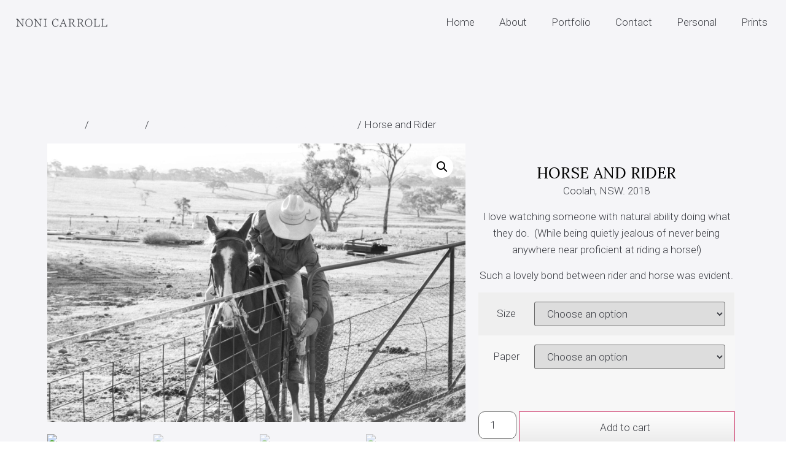

--- FILE ---
content_type: text/html; charset=UTF-8
request_url: https://nonicarrollphotography.com/product/horse-and-rider/
body_size: 20531
content:
<!doctype html>
<html lang="en-US">
<head>
	<meta charset="UTF-8">
	<meta name="viewport" content="width=device-width, initial-scale=1">
	<link rel="profile" href="https://gmpg.org/xfn/11">
	<meta name='robots' content='index, follow, max-image-preview:large, max-snippet:-1, max-video-preview:-1' />

	<!-- This site is optimized with the Yoast SEO plugin v22.9 - https://yoast.com/wordpress/plugins/seo/ -->
	<title>Horse and Rider - NONI CARROLL</title>
	<meta name="description" content="Beautiful heartfelt prints from Australia and beyond" />
	<link rel="canonical" href="https://nonicarrollphotography.com/product/horse-and-rider/" />
	<meta property="og:locale" content="en_US" />
	<meta property="og:type" content="article" />
	<meta property="og:title" content="Horse and Rider - NONI CARROLL" />
	<meta property="og:description" content="Beautiful heartfelt prints from Australia and beyond" />
	<meta property="og:url" content="https://nonicarrollphotography.com/product/horse-and-rider/" />
	<meta property="og:site_name" content="NONI CARROLL" />
	<meta property="article:modified_time" content="2024-03-11T05:06:44+00:00" />
	<meta property="og:image" content="https://nonicarrollphotography.com/wp-content/uploads/2024/03/68-Coolah-Moorambilla-Photo-tour-2018_Noni-Carroll-Photography-.jpg" />
	<meta property="og:image:width" content="2500" />
	<meta property="og:image:height" content="1667" />
	<meta property="og:image:type" content="image/jpeg" />
	<meta name="twitter:card" content="summary_large_image" />
	<meta name="twitter:label1" content="Est. reading time" />
	<meta name="twitter:data1" content="1 minute" />
	<script type="application/ld+json" class="yoast-schema-graph">{"@context":"https://schema.org","@graph":[{"@type":"WebPage","@id":"https://nonicarrollphotography.com/product/horse-and-rider/","url":"https://nonicarrollphotography.com/product/horse-and-rider/","name":"Horse and Rider - NONI CARROLL","isPartOf":{"@id":"https://nonicarrollphotography.com/#website"},"primaryImageOfPage":{"@id":"https://nonicarrollphotography.com/product/horse-and-rider/#primaryimage"},"image":{"@id":"https://nonicarrollphotography.com/product/horse-and-rider/#primaryimage"},"thumbnailUrl":"https://nonicarrollphotography.com/wp-content/uploads/2024/03/68-Coolah-Moorambilla-Photo-tour-2018_Noni-Carroll-Photography-.jpg","datePublished":"2024-03-11T05:01:01+00:00","dateModified":"2024-03-11T05:06:44+00:00","description":"Beautiful heartfelt prints from Australia and beyond","breadcrumb":{"@id":"https://nonicarrollphotography.com/product/horse-and-rider/#breadcrumb"},"inLanguage":"en-US","potentialAction":[{"@type":"ReadAction","target":["https://nonicarrollphotography.com/product/horse-and-rider/"]}]},{"@type":"ImageObject","inLanguage":"en-US","@id":"https://nonicarrollphotography.com/product/horse-and-rider/#primaryimage","url":"https://nonicarrollphotography.com/wp-content/uploads/2024/03/68-Coolah-Moorambilla-Photo-tour-2018_Noni-Carroll-Photography-.jpg","contentUrl":"https://nonicarrollphotography.com/wp-content/uploads/2024/03/68-Coolah-Moorambilla-Photo-tour-2018_Noni-Carroll-Photography-.jpg","width":2500,"height":1667},{"@type":"BreadcrumbList","@id":"https://nonicarrollphotography.com/product/horse-and-rider/#breadcrumb","itemListElement":[{"@type":"ListItem","position":1,"name":"Home","item":"https://nonicarrollphotography.com/"},{"@type":"ListItem","position":2,"name":"Prints","item":"https://nonicarrollphotography.com/prints/"},{"@type":"ListItem","position":3,"name":"Horse and Rider"}]},{"@type":"WebSite","@id":"https://nonicarrollphotography.com/#website","url":"https://nonicarrollphotography.com/","name":"NONI CARROLL","description":"Commercial and Landscape Photographer","publisher":{"@id":"https://nonicarrollphotography.com/#organization"},"potentialAction":[{"@type":"SearchAction","target":{"@type":"EntryPoint","urlTemplate":"https://nonicarrollphotography.com/?s={search_term_string}"},"query-input":"required name=search_term_string"}],"inLanguage":"en-US"},{"@type":"Organization","@id":"https://nonicarrollphotography.com/#organization","name":"NONI CARROLL","url":"https://nonicarrollphotography.com/","logo":{"@type":"ImageObject","inLanguage":"en-US","@id":"https://nonicarrollphotography.com/#/schema/logo/image/","url":"https://nonicarrollphotography.com/wp-content/uploads/2020/10/NC-Logo-2024-dark.svg","contentUrl":"https://nonicarrollphotography.com/wp-content/uploads/2020/10/NC-Logo-2024-dark.svg","width":841,"height":119,"caption":"NONI CARROLL"},"image":{"@id":"https://nonicarrollphotography.com/#/schema/logo/image/"}}]}</script>
	<!-- / Yoast SEO plugin. -->


<link rel="alternate" type="application/rss+xml" title="NONI CARROLL &raquo; Feed" href="https://nonicarrollphotography.com/feed/" />
<link rel="alternate" type="application/rss+xml" title="NONI CARROLL &raquo; Comments Feed" href="https://nonicarrollphotography.com/comments/feed/" />
<script>
window._wpemojiSettings = {"baseUrl":"https:\/\/s.w.org\/images\/core\/emoji\/15.0.3\/72x72\/","ext":".png","svgUrl":"https:\/\/s.w.org\/images\/core\/emoji\/15.0.3\/svg\/","svgExt":".svg","source":{"concatemoji":"https:\/\/nonicarrollphotography.com\/wp-includes\/js\/wp-emoji-release.min.js?ver=6.5.7"}};
/*! This file is auto-generated */
!function(i,n){var o,s,e;function c(e){try{var t={supportTests:e,timestamp:(new Date).valueOf()};sessionStorage.setItem(o,JSON.stringify(t))}catch(e){}}function p(e,t,n){e.clearRect(0,0,e.canvas.width,e.canvas.height),e.fillText(t,0,0);var t=new Uint32Array(e.getImageData(0,0,e.canvas.width,e.canvas.height).data),r=(e.clearRect(0,0,e.canvas.width,e.canvas.height),e.fillText(n,0,0),new Uint32Array(e.getImageData(0,0,e.canvas.width,e.canvas.height).data));return t.every(function(e,t){return e===r[t]})}function u(e,t,n){switch(t){case"flag":return n(e,"\ud83c\udff3\ufe0f\u200d\u26a7\ufe0f","\ud83c\udff3\ufe0f\u200b\u26a7\ufe0f")?!1:!n(e,"\ud83c\uddfa\ud83c\uddf3","\ud83c\uddfa\u200b\ud83c\uddf3")&&!n(e,"\ud83c\udff4\udb40\udc67\udb40\udc62\udb40\udc65\udb40\udc6e\udb40\udc67\udb40\udc7f","\ud83c\udff4\u200b\udb40\udc67\u200b\udb40\udc62\u200b\udb40\udc65\u200b\udb40\udc6e\u200b\udb40\udc67\u200b\udb40\udc7f");case"emoji":return!n(e,"\ud83d\udc26\u200d\u2b1b","\ud83d\udc26\u200b\u2b1b")}return!1}function f(e,t,n){var r="undefined"!=typeof WorkerGlobalScope&&self instanceof WorkerGlobalScope?new OffscreenCanvas(300,150):i.createElement("canvas"),a=r.getContext("2d",{willReadFrequently:!0}),o=(a.textBaseline="top",a.font="600 32px Arial",{});return e.forEach(function(e){o[e]=t(a,e,n)}),o}function t(e){var t=i.createElement("script");t.src=e,t.defer=!0,i.head.appendChild(t)}"undefined"!=typeof Promise&&(o="wpEmojiSettingsSupports",s=["flag","emoji"],n.supports={everything:!0,everythingExceptFlag:!0},e=new Promise(function(e){i.addEventListener("DOMContentLoaded",e,{once:!0})}),new Promise(function(t){var n=function(){try{var e=JSON.parse(sessionStorage.getItem(o));if("object"==typeof e&&"number"==typeof e.timestamp&&(new Date).valueOf()<e.timestamp+604800&&"object"==typeof e.supportTests)return e.supportTests}catch(e){}return null}();if(!n){if("undefined"!=typeof Worker&&"undefined"!=typeof OffscreenCanvas&&"undefined"!=typeof URL&&URL.createObjectURL&&"undefined"!=typeof Blob)try{var e="postMessage("+f.toString()+"("+[JSON.stringify(s),u.toString(),p.toString()].join(",")+"));",r=new Blob([e],{type:"text/javascript"}),a=new Worker(URL.createObjectURL(r),{name:"wpTestEmojiSupports"});return void(a.onmessage=function(e){c(n=e.data),a.terminate(),t(n)})}catch(e){}c(n=f(s,u,p))}t(n)}).then(function(e){for(var t in e)n.supports[t]=e[t],n.supports.everything=n.supports.everything&&n.supports[t],"flag"!==t&&(n.supports.everythingExceptFlag=n.supports.everythingExceptFlag&&n.supports[t]);n.supports.everythingExceptFlag=n.supports.everythingExceptFlag&&!n.supports.flag,n.DOMReady=!1,n.readyCallback=function(){n.DOMReady=!0}}).then(function(){return e}).then(function(){var e;n.supports.everything||(n.readyCallback(),(e=n.source||{}).concatemoji?t(e.concatemoji):e.wpemoji&&e.twemoji&&(t(e.twemoji),t(e.wpemoji)))}))}((window,document),window._wpemojiSettings);
</script>
<link rel='stylesheet' id='sbi_styles-css' href='https://nonicarrollphotography.com/wp-content/plugins/instagram-feed/css/sbi-styles.min.css?ver=6.2.10' media='all' />
<style id='wp-emoji-styles-inline-css'>

	img.wp-smiley, img.emoji {
		display: inline !important;
		border: none !important;
		box-shadow: none !important;
		height: 1em !important;
		width: 1em !important;
		margin: 0 0.07em !important;
		vertical-align: -0.1em !important;
		background: none !important;
		padding: 0 !important;
	}
</style>
<link rel='stylesheet' id='wp-block-library-css' href='https://nonicarrollphotography.com/wp-includes/css/dist/block-library/style.min.css?ver=6.5.7' media='all' />
<style id='classic-theme-styles-inline-css'>
/*! This file is auto-generated */
.wp-block-button__link{color:#fff;background-color:#32373c;border-radius:9999px;box-shadow:none;text-decoration:none;padding:calc(.667em + 2px) calc(1.333em + 2px);font-size:1.125em}.wp-block-file__button{background:#32373c;color:#fff;text-decoration:none}
</style>
<style id='global-styles-inline-css'>
body{--wp--preset--color--black: #000000;--wp--preset--color--cyan-bluish-gray: #abb8c3;--wp--preset--color--white: #ffffff;--wp--preset--color--pale-pink: #f78da7;--wp--preset--color--vivid-red: #cf2e2e;--wp--preset--color--luminous-vivid-orange: #ff6900;--wp--preset--color--luminous-vivid-amber: #fcb900;--wp--preset--color--light-green-cyan: #7bdcb5;--wp--preset--color--vivid-green-cyan: #00d084;--wp--preset--color--pale-cyan-blue: #8ed1fc;--wp--preset--color--vivid-cyan-blue: #0693e3;--wp--preset--color--vivid-purple: #9b51e0;--wp--preset--gradient--vivid-cyan-blue-to-vivid-purple: linear-gradient(135deg,rgba(6,147,227,1) 0%,rgb(155,81,224) 100%);--wp--preset--gradient--light-green-cyan-to-vivid-green-cyan: linear-gradient(135deg,rgb(122,220,180) 0%,rgb(0,208,130) 100%);--wp--preset--gradient--luminous-vivid-amber-to-luminous-vivid-orange: linear-gradient(135deg,rgba(252,185,0,1) 0%,rgba(255,105,0,1) 100%);--wp--preset--gradient--luminous-vivid-orange-to-vivid-red: linear-gradient(135deg,rgba(255,105,0,1) 0%,rgb(207,46,46) 100%);--wp--preset--gradient--very-light-gray-to-cyan-bluish-gray: linear-gradient(135deg,rgb(238,238,238) 0%,rgb(169,184,195) 100%);--wp--preset--gradient--cool-to-warm-spectrum: linear-gradient(135deg,rgb(74,234,220) 0%,rgb(151,120,209) 20%,rgb(207,42,186) 40%,rgb(238,44,130) 60%,rgb(251,105,98) 80%,rgb(254,248,76) 100%);--wp--preset--gradient--blush-light-purple: linear-gradient(135deg,rgb(255,206,236) 0%,rgb(152,150,240) 100%);--wp--preset--gradient--blush-bordeaux: linear-gradient(135deg,rgb(254,205,165) 0%,rgb(254,45,45) 50%,rgb(107,0,62) 100%);--wp--preset--gradient--luminous-dusk: linear-gradient(135deg,rgb(255,203,112) 0%,rgb(199,81,192) 50%,rgb(65,88,208) 100%);--wp--preset--gradient--pale-ocean: linear-gradient(135deg,rgb(255,245,203) 0%,rgb(182,227,212) 50%,rgb(51,167,181) 100%);--wp--preset--gradient--electric-grass: linear-gradient(135deg,rgb(202,248,128) 0%,rgb(113,206,126) 100%);--wp--preset--gradient--midnight: linear-gradient(135deg,rgb(2,3,129) 0%,rgb(40,116,252) 100%);--wp--preset--font-size--small: 13px;--wp--preset--font-size--medium: 20px;--wp--preset--font-size--large: 36px;--wp--preset--font-size--x-large: 42px;--wp--preset--spacing--20: 0.44rem;--wp--preset--spacing--30: 0.67rem;--wp--preset--spacing--40: 1rem;--wp--preset--spacing--50: 1.5rem;--wp--preset--spacing--60: 2.25rem;--wp--preset--spacing--70: 3.38rem;--wp--preset--spacing--80: 5.06rem;--wp--preset--shadow--natural: 6px 6px 9px rgba(0, 0, 0, 0.2);--wp--preset--shadow--deep: 12px 12px 50px rgba(0, 0, 0, 0.4);--wp--preset--shadow--sharp: 6px 6px 0px rgba(0, 0, 0, 0.2);--wp--preset--shadow--outlined: 6px 6px 0px -3px rgba(255, 255, 255, 1), 6px 6px rgba(0, 0, 0, 1);--wp--preset--shadow--crisp: 6px 6px 0px rgba(0, 0, 0, 1);}:where(.is-layout-flex){gap: 0.5em;}:where(.is-layout-grid){gap: 0.5em;}body .is-layout-flex{display: flex;}body .is-layout-flex{flex-wrap: wrap;align-items: center;}body .is-layout-flex > *{margin: 0;}body .is-layout-grid{display: grid;}body .is-layout-grid > *{margin: 0;}:where(.wp-block-columns.is-layout-flex){gap: 2em;}:where(.wp-block-columns.is-layout-grid){gap: 2em;}:where(.wp-block-post-template.is-layout-flex){gap: 1.25em;}:where(.wp-block-post-template.is-layout-grid){gap: 1.25em;}.has-black-color{color: var(--wp--preset--color--black) !important;}.has-cyan-bluish-gray-color{color: var(--wp--preset--color--cyan-bluish-gray) !important;}.has-white-color{color: var(--wp--preset--color--white) !important;}.has-pale-pink-color{color: var(--wp--preset--color--pale-pink) !important;}.has-vivid-red-color{color: var(--wp--preset--color--vivid-red) !important;}.has-luminous-vivid-orange-color{color: var(--wp--preset--color--luminous-vivid-orange) !important;}.has-luminous-vivid-amber-color{color: var(--wp--preset--color--luminous-vivid-amber) !important;}.has-light-green-cyan-color{color: var(--wp--preset--color--light-green-cyan) !important;}.has-vivid-green-cyan-color{color: var(--wp--preset--color--vivid-green-cyan) !important;}.has-pale-cyan-blue-color{color: var(--wp--preset--color--pale-cyan-blue) !important;}.has-vivid-cyan-blue-color{color: var(--wp--preset--color--vivid-cyan-blue) !important;}.has-vivid-purple-color{color: var(--wp--preset--color--vivid-purple) !important;}.has-black-background-color{background-color: var(--wp--preset--color--black) !important;}.has-cyan-bluish-gray-background-color{background-color: var(--wp--preset--color--cyan-bluish-gray) !important;}.has-white-background-color{background-color: var(--wp--preset--color--white) !important;}.has-pale-pink-background-color{background-color: var(--wp--preset--color--pale-pink) !important;}.has-vivid-red-background-color{background-color: var(--wp--preset--color--vivid-red) !important;}.has-luminous-vivid-orange-background-color{background-color: var(--wp--preset--color--luminous-vivid-orange) !important;}.has-luminous-vivid-amber-background-color{background-color: var(--wp--preset--color--luminous-vivid-amber) !important;}.has-light-green-cyan-background-color{background-color: var(--wp--preset--color--light-green-cyan) !important;}.has-vivid-green-cyan-background-color{background-color: var(--wp--preset--color--vivid-green-cyan) !important;}.has-pale-cyan-blue-background-color{background-color: var(--wp--preset--color--pale-cyan-blue) !important;}.has-vivid-cyan-blue-background-color{background-color: var(--wp--preset--color--vivid-cyan-blue) !important;}.has-vivid-purple-background-color{background-color: var(--wp--preset--color--vivid-purple) !important;}.has-black-border-color{border-color: var(--wp--preset--color--black) !important;}.has-cyan-bluish-gray-border-color{border-color: var(--wp--preset--color--cyan-bluish-gray) !important;}.has-white-border-color{border-color: var(--wp--preset--color--white) !important;}.has-pale-pink-border-color{border-color: var(--wp--preset--color--pale-pink) !important;}.has-vivid-red-border-color{border-color: var(--wp--preset--color--vivid-red) !important;}.has-luminous-vivid-orange-border-color{border-color: var(--wp--preset--color--luminous-vivid-orange) !important;}.has-luminous-vivid-amber-border-color{border-color: var(--wp--preset--color--luminous-vivid-amber) !important;}.has-light-green-cyan-border-color{border-color: var(--wp--preset--color--light-green-cyan) !important;}.has-vivid-green-cyan-border-color{border-color: var(--wp--preset--color--vivid-green-cyan) !important;}.has-pale-cyan-blue-border-color{border-color: var(--wp--preset--color--pale-cyan-blue) !important;}.has-vivid-cyan-blue-border-color{border-color: var(--wp--preset--color--vivid-cyan-blue) !important;}.has-vivid-purple-border-color{border-color: var(--wp--preset--color--vivid-purple) !important;}.has-vivid-cyan-blue-to-vivid-purple-gradient-background{background: var(--wp--preset--gradient--vivid-cyan-blue-to-vivid-purple) !important;}.has-light-green-cyan-to-vivid-green-cyan-gradient-background{background: var(--wp--preset--gradient--light-green-cyan-to-vivid-green-cyan) !important;}.has-luminous-vivid-amber-to-luminous-vivid-orange-gradient-background{background: var(--wp--preset--gradient--luminous-vivid-amber-to-luminous-vivid-orange) !important;}.has-luminous-vivid-orange-to-vivid-red-gradient-background{background: var(--wp--preset--gradient--luminous-vivid-orange-to-vivid-red) !important;}.has-very-light-gray-to-cyan-bluish-gray-gradient-background{background: var(--wp--preset--gradient--very-light-gray-to-cyan-bluish-gray) !important;}.has-cool-to-warm-spectrum-gradient-background{background: var(--wp--preset--gradient--cool-to-warm-spectrum) !important;}.has-blush-light-purple-gradient-background{background: var(--wp--preset--gradient--blush-light-purple) !important;}.has-blush-bordeaux-gradient-background{background: var(--wp--preset--gradient--blush-bordeaux) !important;}.has-luminous-dusk-gradient-background{background: var(--wp--preset--gradient--luminous-dusk) !important;}.has-pale-ocean-gradient-background{background: var(--wp--preset--gradient--pale-ocean) !important;}.has-electric-grass-gradient-background{background: var(--wp--preset--gradient--electric-grass) !important;}.has-midnight-gradient-background{background: var(--wp--preset--gradient--midnight) !important;}.has-small-font-size{font-size: var(--wp--preset--font-size--small) !important;}.has-medium-font-size{font-size: var(--wp--preset--font-size--medium) !important;}.has-large-font-size{font-size: var(--wp--preset--font-size--large) !important;}.has-x-large-font-size{font-size: var(--wp--preset--font-size--x-large) !important;}
.wp-block-navigation a:where(:not(.wp-element-button)){color: inherit;}
:where(.wp-block-post-template.is-layout-flex){gap: 1.25em;}:where(.wp-block-post-template.is-layout-grid){gap: 1.25em;}
:where(.wp-block-columns.is-layout-flex){gap: 2em;}:where(.wp-block-columns.is-layout-grid){gap: 2em;}
.wp-block-pullquote{font-size: 1.5em;line-height: 1.6;}
</style>
<link rel='stylesheet' id='photoswipe-css' href='https://nonicarrollphotography.com/wp-content/plugins/woocommerce/assets/css/photoswipe/photoswipe.min.css?ver=9.0.3' media='all' />
<link rel='stylesheet' id='photoswipe-default-skin-css' href='https://nonicarrollphotography.com/wp-content/plugins/woocommerce/assets/css/photoswipe/default-skin/default-skin.min.css?ver=9.0.3' media='all' />
<link rel='stylesheet' id='woocommerce-layout-css' href='https://nonicarrollphotography.com/wp-content/plugins/woocommerce/assets/css/woocommerce-layout.css?ver=9.0.3' media='all' />
<link rel='stylesheet' id='woocommerce-smallscreen-css' href='https://nonicarrollphotography.com/wp-content/plugins/woocommerce/assets/css/woocommerce-smallscreen.css?ver=9.0.3' media='only screen and (max-width: 768px)' />
<link rel='stylesheet' id='woocommerce-general-css' href='https://nonicarrollphotography.com/wp-content/plugins/woocommerce/assets/css/woocommerce.css?ver=9.0.3' media='all' />
<style id='woocommerce-inline-inline-css'>
.woocommerce form .form-row .required { visibility: visible; }
</style>
<link rel='stylesheet' id='hello-elementor-css' href='https://nonicarrollphotography.com/wp-content/themes/hello-elementor/style.min.css?ver=3.1.0' media='all' />
<link rel='stylesheet' id='hello-elementor-theme-style-css' href='https://nonicarrollphotography.com/wp-content/themes/hello-elementor/theme.min.css?ver=3.1.0' media='all' />
<link rel='stylesheet' id='hello-elementor-header-footer-css' href='https://nonicarrollphotography.com/wp-content/themes/hello-elementor/header-footer.min.css?ver=3.1.0' media='all' />
<link rel='stylesheet' id='elementor-icons-css' href='https://nonicarrollphotography.com/wp-content/plugins/elementor/assets/lib/eicons/css/elementor-icons.min.css?ver=5.30.0' media='all' />
<link rel='stylesheet' id='elementor-frontend-css' href='https://nonicarrollphotography.com/wp-content/uploads/elementor/css/custom-frontend.min.css?ver=1713509471' media='all' />
<link rel='stylesheet' id='swiper-css' href='https://nonicarrollphotography.com/wp-content/plugins/elementor/assets/lib/swiper/css/swiper.min.css?ver=5.3.6' media='all' />
<link rel='stylesheet' id='elementor-post-1-css' href='https://nonicarrollphotography.com/wp-content/uploads/elementor/css/post-1.css?ver=1713509471' media='all' />
<link rel='stylesheet' id='elementor-pro-css' href='https://nonicarrollphotography.com/wp-content/uploads/elementor/css/custom-pro-frontend.min.css?ver=1713509471' media='all' />
<link rel='stylesheet' id='sbistyles-css' href='https://nonicarrollphotography.com/wp-content/plugins/instagram-feed/css/sbi-styles.min.css?ver=6.2.10' media='all' />
<link rel='stylesheet' id='elementor-post-21043-css' href='https://nonicarrollphotography.com/wp-content/uploads/elementor/css/post-21043.css?ver=1718869423' media='all' />
<link rel='stylesheet' id='elementor-post-19672-css' href='https://nonicarrollphotography.com/wp-content/uploads/elementor/css/post-19672.css?ver=1715916938' media='all' />
<link rel='stylesheet' id='elementor-post-20087-css' href='https://nonicarrollphotography.com/wp-content/uploads/elementor/css/post-20087.css?ver=1713511678' media='all' />
<link rel='stylesheet' id='google-fonts-1-css' href='https://fonts.googleapis.com/css?family=Roboto%3A100%2C100italic%2C200%2C200italic%2C300%2C300italic%2C400%2C400italic%2C500%2C500italic%2C600%2C600italic%2C700%2C700italic%2C800%2C800italic%2C900%2C900italic%7CLibre+Baskerville%3A100%2C100italic%2C200%2C200italic%2C300%2C300italic%2C400%2C400italic%2C500%2C500italic%2C600%2C600italic%2C700%2C700italic%2C800%2C800italic%2C900%2C900italic%7CInter%3A100%2C100italic%2C200%2C200italic%2C300%2C300italic%2C400%2C400italic%2C500%2C500italic%2C600%2C600italic%2C700%2C700italic%2C800%2C800italic%2C900%2C900italic%7CLora%3A100%2C100italic%2C200%2C200italic%2C300%2C300italic%2C400%2C400italic%2C500%2C500italic%2C600%2C600italic%2C700%2C700italic%2C800%2C800italic%2C900%2C900italic&#038;display=auto&#038;ver=6.5.7' media='all' />
<link rel='stylesheet' id='elementor-icons-shared-0-css' href='https://nonicarrollphotography.com/wp-content/plugins/elementor/assets/lib/font-awesome/css/fontawesome.min.css?ver=5.15.3' media='all' />
<link rel='stylesheet' id='elementor-icons-fa-solid-css' href='https://nonicarrollphotography.com/wp-content/plugins/elementor/assets/lib/font-awesome/css/solid.min.css?ver=5.15.3' media='all' />
<link rel="preconnect" href="https://fonts.gstatic.com/" crossorigin><script src="https://nonicarrollphotography.com/wp-includes/js/jquery/jquery.min.js?ver=3.7.1" id="jquery-core-js"></script>
<script src="https://nonicarrollphotography.com/wp-includes/js/jquery/jquery-migrate.min.js?ver=3.4.1" id="jquery-migrate-js"></script>
<script src="https://nonicarrollphotography.com/wp-content/plugins/woocommerce/assets/js/jquery-blockui/jquery.blockUI.min.js?ver=2.7.0-wc.9.0.3" id="jquery-blockui-js" defer data-wp-strategy="defer"></script>
<script id="wc-add-to-cart-js-extra">
var wc_add_to_cart_params = {"ajax_url":"\/wp-admin\/admin-ajax.php","wc_ajax_url":"\/?wc-ajax=%%endpoint%%","i18n_view_cart":"View cart","cart_url":"https:\/\/nonicarrollphotography.com\/cart\/","is_cart":"","cart_redirect_after_add":"no"};
</script>
<script src="https://nonicarrollphotography.com/wp-content/plugins/woocommerce/assets/js/frontend/add-to-cart.min.js?ver=9.0.3" id="wc-add-to-cart-js" defer data-wp-strategy="defer"></script>
<script src="https://nonicarrollphotography.com/wp-content/plugins/woocommerce/assets/js/zoom/jquery.zoom.min.js?ver=1.7.21-wc.9.0.3" id="zoom-js" defer data-wp-strategy="defer"></script>
<script src="https://nonicarrollphotography.com/wp-content/plugins/woocommerce/assets/js/flexslider/jquery.flexslider.min.js?ver=2.7.2-wc.9.0.3" id="flexslider-js" defer data-wp-strategy="defer"></script>
<script src="https://nonicarrollphotography.com/wp-content/plugins/woocommerce/assets/js/photoswipe/photoswipe.min.js?ver=4.1.1-wc.9.0.3" id="photoswipe-js" defer data-wp-strategy="defer"></script>
<script src="https://nonicarrollphotography.com/wp-content/plugins/woocommerce/assets/js/photoswipe/photoswipe-ui-default.min.js?ver=4.1.1-wc.9.0.3" id="photoswipe-ui-default-js" defer data-wp-strategy="defer"></script>
<script id="wc-single-product-js-extra">
var wc_single_product_params = {"i18n_required_rating_text":"Please select a rating","review_rating_required":"yes","flexslider":{"rtl":false,"animation":"slide","smoothHeight":true,"directionNav":false,"controlNav":"thumbnails","slideshow":false,"animationSpeed":500,"animationLoop":false,"allowOneSlide":false},"zoom_enabled":"1","zoom_options":[],"photoswipe_enabled":"1","photoswipe_options":{"shareEl":false,"closeOnScroll":false,"history":false,"hideAnimationDuration":0,"showAnimationDuration":0},"flexslider_enabled":"1"};
</script>
<script src="https://nonicarrollphotography.com/wp-content/plugins/woocommerce/assets/js/frontend/single-product.min.js?ver=9.0.3" id="wc-single-product-js" defer data-wp-strategy="defer"></script>
<script src="https://nonicarrollphotography.com/wp-content/plugins/woocommerce/assets/js/js-cookie/js.cookie.min.js?ver=2.1.4-wc.9.0.3" id="js-cookie-js" defer data-wp-strategy="defer"></script>
<script id="woocommerce-js-extra">
var woocommerce_params = {"ajax_url":"\/wp-admin\/admin-ajax.php","wc_ajax_url":"\/?wc-ajax=%%endpoint%%"};
</script>
<script src="https://nonicarrollphotography.com/wp-content/plugins/woocommerce/assets/js/frontend/woocommerce.min.js?ver=9.0.3" id="woocommerce-js" defer data-wp-strategy="defer"></script>
<link rel="https://api.w.org/" href="https://nonicarrollphotography.com/wp-json/" /><link rel="alternate" type="application/json" href="https://nonicarrollphotography.com/wp-json/wp/v2/product/22862" /><link rel="EditURI" type="application/rsd+xml" title="RSD" href="https://nonicarrollphotography.com/xmlrpc.php?rsd" />
<meta name="generator" content="WordPress 6.5.7" />
<meta name="generator" content="WooCommerce 9.0.3" />
<link rel='shortlink' href='https://nonicarrollphotography.com/?p=22862' />
<link rel="alternate" type="application/json+oembed" href="https://nonicarrollphotography.com/wp-json/oembed/1.0/embed?url=https%3A%2F%2Fnonicarrollphotography.com%2Fproduct%2Fhorse-and-rider%2F" />
<link rel="alternate" type="text/xml+oembed" href="https://nonicarrollphotography.com/wp-json/oembed/1.0/embed?url=https%3A%2F%2Fnonicarrollphotography.com%2Fproduct%2Fhorse-and-rider%2F&#038;format=xml" />
<meta name="description" content="I love watching someone with natural ability doing what they do.  (While being quietly jealous of never being anywhere near proficient at riding a horse!)

Such a lovely bond between rider and horse was evident.">
	<noscript><style>.woocommerce-product-gallery{ opacity: 1 !important; }</style></noscript>
	<meta name="generator" content="Elementor 3.22.1; features: e_optimized_assets_loading; settings: css_print_method-external, google_font-enabled, font_display-auto">
			<meta name="theme-color" content="#FFFFFFF2">
			<link rel="icon" href="https://nonicarrollphotography.com/wp-content/uploads/2021/03/favicon-32x32-1.png" sizes="32x32" />
<link rel="icon" href="https://nonicarrollphotography.com/wp-content/uploads/2021/03/favicon-32x32-1.png" sizes="192x192" />
<link rel="apple-touch-icon" href="https://nonicarrollphotography.com/wp-content/uploads/2021/03/favicon-32x32-1.png" />
<meta name="msapplication-TileImage" content="https://nonicarrollphotography.com/wp-content/uploads/2021/03/favicon-32x32-1.png" />
</head>
<body class="product-template-default single single-product postid-22862 wp-custom-logo theme-hello-elementor modula-best-grid-gallery woocommerce woocommerce-page woocommerce-no-js elementor-default elementor-template-full-width elementor-kit-1 elementor-page-20087">


<a class="skip-link screen-reader-text" href="#content">Skip to content</a>

		<div data-elementor-type="header" data-elementor-id="21043" class="elementor elementor-21043 elementor-location-header" data-elementor-post-type="elementor_library">
			<div class="elementor-element elementor-element-f44313b e-con-full e-flex e-con e-parent" data-id="f44313b" data-element_type="container" data-settings="{&quot;background_background&quot;:&quot;classic&quot;}">
				<div class="elementor-element elementor-element-5cff860 elementor-widget elementor-widget-theme-site-logo elementor-widget-image" data-id="5cff860" data-element_type="widget" data-widget_type="theme-site-logo.default">
				<div class="elementor-widget-container">
									<a href="https://nonicarrollphotography.com">
			<img fetchpriority="high" width="841" height="119" src="https://nonicarrollphotography.com/wp-content/uploads/2020/10/NC-Logo-2024-dark.svg" class="attachment-full size-full wp-image-23050" alt="" />				</a>
									</div>
				</div>
				<div class="elementor-element elementor-element-cc10168 elementor-nav-menu__align-end elementor-nav-menu--stretch elementor-widget__width-inherit elementor-nav-menu--dropdown-tablet elementor-nav-menu__text-align-aside elementor-nav-menu--toggle elementor-nav-menu--burger elementor-widget elementor-widget-nav-menu" data-id="cc10168" data-element_type="widget" data-settings="{&quot;full_width&quot;:&quot;stretch&quot;,&quot;layout&quot;:&quot;horizontal&quot;,&quot;submenu_icon&quot;:{&quot;value&quot;:&quot;&lt;i class=\&quot;fas fa-caret-down\&quot;&gt;&lt;\/i&gt;&quot;,&quot;library&quot;:&quot;fa-solid&quot;},&quot;toggle&quot;:&quot;burger&quot;}" data-widget_type="nav-menu.default">
				<div class="elementor-widget-container">
						<nav class="elementor-nav-menu--main elementor-nav-menu__container elementor-nav-menu--layout-horizontal e--pointer-none">
				<ul id="menu-1-cc10168" class="elementor-nav-menu"><li class="menu-item menu-item-type-post_type menu-item-object-page menu-item-home menu-item-15471"><a href="https://nonicarrollphotography.com/" class="elementor-item">Home</a></li>
<li class="menu-item menu-item-type-post_type menu-item-object-page menu-item-17104"><a href="https://nonicarrollphotography.com/about/" class="elementor-item">About</a></li>
<li class="menu-item menu-item-type-post_type menu-item-object-page menu-item-has-children menu-item-17805"><a href="https://nonicarrollphotography.com/portfolio/" class="elementor-item">Portfolio</a>
<ul class="sub-menu elementor-nav-menu--dropdown">
	<li class="menu-item menu-item-type-post_type menu-item-object-page menu-item-20305"><a href="https://nonicarrollphotography.com/performance/" class="elementor-sub-item">Performance</a></li>
	<li class="menu-item menu-item-type-post_type menu-item-object-post menu-item-21372"><a href="https://nonicarrollphotography.com/moorambilla-voices/" class="elementor-sub-item">Moorambilla Voices</a></li>
	<li class="menu-item menu-item-type-post_type menu-item-object-page menu-item-20307"><a href="https://nonicarrollphotography.com/dance/" class="elementor-sub-item">Dance</a></li>
	<li class="menu-item menu-item-type-post_type menu-item-object-page menu-item-20309"><a href="https://nonicarrollphotography.com/industry/" class="elementor-sub-item">Industry</a></li>
	<li class="menu-item menu-item-type-post_type menu-item-object-page menu-item-20310"><a href="https://nonicarrollphotography.com/music-promo/" class="elementor-sub-item">Music Promo</a></li>
	<li class="menu-item menu-item-type-post_type menu-item-object-page menu-item-23036"><a href="https://nonicarrollphotography.com/commercial-event/" class="elementor-sub-item">Commercial &#038; Event</a></li>
	<li class="menu-item menu-item-type-post_type menu-item-object-page menu-item-20311"><a href="https://nonicarrollphotography.com/portraits/" class="elementor-sub-item">Portraits</a></li>
	<li class="menu-item menu-item-type-post_type menu-item-object-page menu-item-20306"><a href="https://nonicarrollphotography.com/aerial/" class="elementor-sub-item">Aerial</a></li>
</ul>
</li>
<li class="menu-item menu-item-type-post_type menu-item-object-page menu-item-16527"><a href="https://nonicarrollphotography.com/contact/" class="elementor-item">Contact</a></li>
<li class="menu-item menu-item-type-post_type menu-item-object-page menu-item-has-children menu-item-16931"><a href="https://nonicarrollphotography.com/personal/" class="elementor-item">Personal</a>
<ul class="sub-menu elementor-nav-menu--dropdown">
	<li class="menu-item menu-item-type-post_type menu-item-object-page menu-item-18760"><a href="https://nonicarrollphotography.com/street-photography/" class="elementor-sub-item">Street Photography</a></li>
</ul>
</li>
<li class="menu-item menu-item-type-post_type menu-item-object-page menu-item-has-children current_page_parent menu-item-20791"><a href="https://nonicarrollphotography.com/prints/" class="elementor-item">Prints</a>
<ul class="sub-menu elementor-nav-menu--dropdown">
	<li class="menu-item menu-item-type-taxonomy menu-item-object-product_cat current-product-ancestor menu-item-21983"><a href="https://nonicarrollphotography.com/product-category/all-prints/" class="elementor-sub-item">All Prints</a></li>
	<li class="menu-item menu-item-type-taxonomy menu-item-object-product_cat menu-item-21420"><a href="https://nonicarrollphotography.com/product-category/all-prints/landscape/" class="elementor-sub-item">Landscape</a></li>
	<li class="menu-item menu-item-type-taxonomy menu-item-object-product_cat menu-item-21421"><a href="https://nonicarrollphotography.com/product-category/all-prints/aerial/" class="elementor-sub-item">Aerial</a></li>
	<li class="menu-item menu-item-type-taxonomy menu-item-object-product_cat menu-item-21422"><a href="https://nonicarrollphotography.com/product-category/all-prints/artworks/" class="elementor-sub-item">Limited Edition Visual Artworks</a></li>
	<li class="menu-item menu-item-type-taxonomy menu-item-object-product_cat menu-item-21423"><a href="https://nonicarrollphotography.com/product-category/all-prints/urban/" class="elementor-sub-item">Urban</a></li>
	<li class="menu-item menu-item-type-taxonomy menu-item-object-product_cat menu-item-21646"><a href="https://nonicarrollphotography.com/product-category/all-prints/night/" class="elementor-sub-item">Night</a></li>
	<li class="menu-item menu-item-type-taxonomy menu-item-object-product_cat current-product-ancestor current-menu-parent current-product-parent menu-item-22879"><a href="https://nonicarrollphotography.com/product-category/all-prints/animals/" class="elementor-sub-item">Birdlife (and some cows and a horse)</a></li>
</ul>
</li>
</ul>			</nav>
					<div class="elementor-menu-toggle" role="button" tabindex="0" aria-label="Menu Toggle" aria-expanded="false">
			<i aria-hidden="true" role="presentation" class="elementor-menu-toggle__icon--open fas fa-bars"></i><i aria-hidden="true" role="presentation" class="elementor-menu-toggle__icon--close eicon-close"></i>			<span class="elementor-screen-only">Menu</span>
		</div>
					<nav class="elementor-nav-menu--dropdown elementor-nav-menu__container" aria-hidden="true">
				<ul id="menu-2-cc10168" class="elementor-nav-menu"><li class="menu-item menu-item-type-post_type menu-item-object-page menu-item-home menu-item-15471"><a href="https://nonicarrollphotography.com/" class="elementor-item" tabindex="-1">Home</a></li>
<li class="menu-item menu-item-type-post_type menu-item-object-page menu-item-17104"><a href="https://nonicarrollphotography.com/about/" class="elementor-item" tabindex="-1">About</a></li>
<li class="menu-item menu-item-type-post_type menu-item-object-page menu-item-has-children menu-item-17805"><a href="https://nonicarrollphotography.com/portfolio/" class="elementor-item" tabindex="-1">Portfolio</a>
<ul class="sub-menu elementor-nav-menu--dropdown">
	<li class="menu-item menu-item-type-post_type menu-item-object-page menu-item-20305"><a href="https://nonicarrollphotography.com/performance/" class="elementor-sub-item" tabindex="-1">Performance</a></li>
	<li class="menu-item menu-item-type-post_type menu-item-object-post menu-item-21372"><a href="https://nonicarrollphotography.com/moorambilla-voices/" class="elementor-sub-item" tabindex="-1">Moorambilla Voices</a></li>
	<li class="menu-item menu-item-type-post_type menu-item-object-page menu-item-20307"><a href="https://nonicarrollphotography.com/dance/" class="elementor-sub-item" tabindex="-1">Dance</a></li>
	<li class="menu-item menu-item-type-post_type menu-item-object-page menu-item-20309"><a href="https://nonicarrollphotography.com/industry/" class="elementor-sub-item" tabindex="-1">Industry</a></li>
	<li class="menu-item menu-item-type-post_type menu-item-object-page menu-item-20310"><a href="https://nonicarrollphotography.com/music-promo/" class="elementor-sub-item" tabindex="-1">Music Promo</a></li>
	<li class="menu-item menu-item-type-post_type menu-item-object-page menu-item-23036"><a href="https://nonicarrollphotography.com/commercial-event/" class="elementor-sub-item" tabindex="-1">Commercial &#038; Event</a></li>
	<li class="menu-item menu-item-type-post_type menu-item-object-page menu-item-20311"><a href="https://nonicarrollphotography.com/portraits/" class="elementor-sub-item" tabindex="-1">Portraits</a></li>
	<li class="menu-item menu-item-type-post_type menu-item-object-page menu-item-20306"><a href="https://nonicarrollphotography.com/aerial/" class="elementor-sub-item" tabindex="-1">Aerial</a></li>
</ul>
</li>
<li class="menu-item menu-item-type-post_type menu-item-object-page menu-item-16527"><a href="https://nonicarrollphotography.com/contact/" class="elementor-item" tabindex="-1">Contact</a></li>
<li class="menu-item menu-item-type-post_type menu-item-object-page menu-item-has-children menu-item-16931"><a href="https://nonicarrollphotography.com/personal/" class="elementor-item" tabindex="-1">Personal</a>
<ul class="sub-menu elementor-nav-menu--dropdown">
	<li class="menu-item menu-item-type-post_type menu-item-object-page menu-item-18760"><a href="https://nonicarrollphotography.com/street-photography/" class="elementor-sub-item" tabindex="-1">Street Photography</a></li>
</ul>
</li>
<li class="menu-item menu-item-type-post_type menu-item-object-page menu-item-has-children current_page_parent menu-item-20791"><a href="https://nonicarrollphotography.com/prints/" class="elementor-item" tabindex="-1">Prints</a>
<ul class="sub-menu elementor-nav-menu--dropdown">
	<li class="menu-item menu-item-type-taxonomy menu-item-object-product_cat current-product-ancestor menu-item-21983"><a href="https://nonicarrollphotography.com/product-category/all-prints/" class="elementor-sub-item" tabindex="-1">All Prints</a></li>
	<li class="menu-item menu-item-type-taxonomy menu-item-object-product_cat menu-item-21420"><a href="https://nonicarrollphotography.com/product-category/all-prints/landscape/" class="elementor-sub-item" tabindex="-1">Landscape</a></li>
	<li class="menu-item menu-item-type-taxonomy menu-item-object-product_cat menu-item-21421"><a href="https://nonicarrollphotography.com/product-category/all-prints/aerial/" class="elementor-sub-item" tabindex="-1">Aerial</a></li>
	<li class="menu-item menu-item-type-taxonomy menu-item-object-product_cat menu-item-21422"><a href="https://nonicarrollphotography.com/product-category/all-prints/artworks/" class="elementor-sub-item" tabindex="-1">Limited Edition Visual Artworks</a></li>
	<li class="menu-item menu-item-type-taxonomy menu-item-object-product_cat menu-item-21423"><a href="https://nonicarrollphotography.com/product-category/all-prints/urban/" class="elementor-sub-item" tabindex="-1">Urban</a></li>
	<li class="menu-item menu-item-type-taxonomy menu-item-object-product_cat menu-item-21646"><a href="https://nonicarrollphotography.com/product-category/all-prints/night/" class="elementor-sub-item" tabindex="-1">Night</a></li>
	<li class="menu-item menu-item-type-taxonomy menu-item-object-product_cat current-product-ancestor current-menu-parent current-product-parent menu-item-22879"><a href="https://nonicarrollphotography.com/product-category/all-prints/animals/" class="elementor-sub-item" tabindex="-1">Birdlife (and some cows and a horse)</a></li>
</ul>
</li>
</ul>			</nav>
				</div>
				</div>
				</div>
				</div>
		<div class="woocommerce-notices-wrapper"></div>		<div data-elementor-type="product" data-elementor-id="20087" class="elementor elementor-20087 elementor-location-single post-22862 product type-product status-publish has-post-thumbnail product_cat-animals first instock shipping-taxable purchasable product-type-variable product" data-elementor-post-type="elementor_library">
			<div class="elementor-element elementor-element-fd7d1bc e-flex e-con-boxed e-con e-parent" data-id="fd7d1bc" data-element_type="container">
					<div class="e-con-inner">
		<div class="elementor-element elementor-element-fe48d1e e-con-full e-flex e-con e-child" data-id="fe48d1e" data-element_type="container">
				<div class="elementor-element elementor-element-74a480e elementor-widget elementor-widget-woocommerce-breadcrumb" data-id="74a480e" data-element_type="widget" data-widget_type="woocommerce-breadcrumb.default">
				<div class="elementor-widget-container">
			<nav class="woocommerce-breadcrumb" aria-label="Breadcrumb"><a href="https://nonicarrollphotography.com">Home</a>&nbsp;&#47;&nbsp;<a href="https://nonicarrollphotography.com/product-category/all-prints/">All Prints</a>&nbsp;&#47;&nbsp;<a href="https://nonicarrollphotography.com/product-category/all-prints/animals/">Birdlife (and some cows and a horse)</a>&nbsp;&#47;&nbsp;Horse and Rider</nav>		</div>
				</div>
				<div class="elementor-element elementor-element-94f9a83 elementor-widget elementor-widget-woocommerce-product-images" data-id="94f9a83" data-element_type="widget" data-widget_type="woocommerce-product-images.default">
				<div class="elementor-widget-container">
			<div class="woocommerce-product-gallery woocommerce-product-gallery--with-images woocommerce-product-gallery--columns-4 images" data-columns="4" style="opacity: 0; transition: opacity .25s ease-in-out;">
	<div class="woocommerce-product-gallery__wrapper">
		<div data-thumb="https://nonicarrollphotography.com/wp-content/uploads/2024/03/68-Coolah-Moorambilla-Photo-tour-2018_Noni-Carroll-Photography--100x100.jpg" data-thumb-alt="" class="woocommerce-product-gallery__image"><a href="https://nonicarrollphotography.com/wp-content/uploads/2024/03/68-Coolah-Moorambilla-Photo-tour-2018_Noni-Carroll-Photography-.jpg"><img width="2000" height="1334" src="https://nonicarrollphotography.com/wp-content/uploads/2024/03/68-Coolah-Moorambilla-Photo-tour-2018_Noni-Carroll-Photography--2000x1334.jpg" class="wp-post-image" alt="" title="" data-caption="" data-src="https://nonicarrollphotography.com/wp-content/uploads/2024/03/68-Coolah-Moorambilla-Photo-tour-2018_Noni-Carroll-Photography-.jpg" data-large_image="https://nonicarrollphotography.com/wp-content/uploads/2024/03/68-Coolah-Moorambilla-Photo-tour-2018_Noni-Carroll-Photography-.jpg" data-large_image_width="2500" data-large_image_height="1667" decoding="async" srcset="https://nonicarrollphotography.com/wp-content/uploads/2024/03/68-Coolah-Moorambilla-Photo-tour-2018_Noni-Carroll-Photography--2000x1334.jpg 2000w, https://nonicarrollphotography.com/wp-content/uploads/2024/03/68-Coolah-Moorambilla-Photo-tour-2018_Noni-Carroll-Photography--300x200.jpg 300w, https://nonicarrollphotography.com/wp-content/uploads/2024/03/68-Coolah-Moorambilla-Photo-tour-2018_Noni-Carroll-Photography--768x512.jpg 768w, https://nonicarrollphotography.com/wp-content/uploads/2024/03/68-Coolah-Moorambilla-Photo-tour-2018_Noni-Carroll-Photography--1536x1024.jpg 1536w, https://nonicarrollphotography.com/wp-content/uploads/2024/03/68-Coolah-Moorambilla-Photo-tour-2018_Noni-Carroll-Photography--2048x1366.jpg 2048w" sizes="(max-width: 2000px) 100vw, 2000px" /></a></div><div data-thumb="https://nonicarrollphotography.com/wp-content/uploads/2024/03/Screenshot-2024-03-03-at-14.09.52-100x100.png" data-thumb-alt="" class="woocommerce-product-gallery__image"><a href="https://nonicarrollphotography.com/wp-content/uploads/2024/03/Screenshot-2024-03-03-at-14.09.52.png"><img width="1186" height="890" src="https://nonicarrollphotography.com/wp-content/uploads/2024/03/Screenshot-2024-03-03-at-14.09.52.png" class="" alt="" title="Screenshot 2024-03-03 at 14.09.52" data-caption="" data-src="https://nonicarrollphotography.com/wp-content/uploads/2024/03/Screenshot-2024-03-03-at-14.09.52.png" data-large_image="https://nonicarrollphotography.com/wp-content/uploads/2024/03/Screenshot-2024-03-03-at-14.09.52.png" data-large_image_width="1186" data-large_image_height="890" decoding="async" srcset="https://nonicarrollphotography.com/wp-content/uploads/2024/03/Screenshot-2024-03-03-at-14.09.52.png 1186w, https://nonicarrollphotography.com/wp-content/uploads/2024/03/Screenshot-2024-03-03-at-14.09.52-300x225.png 300w, https://nonicarrollphotography.com/wp-content/uploads/2024/03/Screenshot-2024-03-03-at-14.09.52-768x576.png 768w" sizes="(max-width: 1186px) 100vw, 1186px" /></a></div><div data-thumb="https://nonicarrollphotography.com/wp-content/uploads/2024/03/Screenshot-2024-03-03-at-14.50.00-100x100.png" data-thumb-alt="" class="woocommerce-product-gallery__image"><a href="https://nonicarrollphotography.com/wp-content/uploads/2024/03/Screenshot-2024-03-03-at-14.50.00.png"><img loading="lazy" width="794" height="891" src="https://nonicarrollphotography.com/wp-content/uploads/2024/03/Screenshot-2024-03-03-at-14.50.00.png" class="" alt="" title="Screenshot 2024-03-03 at 14.50.00" data-caption="" data-src="https://nonicarrollphotography.com/wp-content/uploads/2024/03/Screenshot-2024-03-03-at-14.50.00.png" data-large_image="https://nonicarrollphotography.com/wp-content/uploads/2024/03/Screenshot-2024-03-03-at-14.50.00.png" data-large_image_width="794" data-large_image_height="891" decoding="async" srcset="https://nonicarrollphotography.com/wp-content/uploads/2024/03/Screenshot-2024-03-03-at-14.50.00.png 794w, https://nonicarrollphotography.com/wp-content/uploads/2024/03/Screenshot-2024-03-03-at-14.50.00-267x300.png 267w, https://nonicarrollphotography.com/wp-content/uploads/2024/03/Screenshot-2024-03-03-at-14.50.00-768x862.png 768w" sizes="(max-width: 794px) 100vw, 794px" /></a></div><div data-thumb="https://nonicarrollphotography.com/wp-content/uploads/2024/03/68-Coolah-Moorambilla-Photo-tour-2018_Noni-Carroll-Photography-17-Coolah-Moorambilla-Photo-tour-2018_Noni-Carroll-Photography--100x100.jpg" data-thumb-alt="" class="woocommerce-product-gallery__image"><a href="https://nonicarrollphotography.com/wp-content/uploads/2024/03/68-Coolah-Moorambilla-Photo-tour-2018_Noni-Carroll-Photography-17-Coolah-Moorambilla-Photo-tour-2018_Noni-Carroll-Photography--scaled.jpg"><img loading="lazy" width="2000" height="2000" src="https://nonicarrollphotography.com/wp-content/uploads/2024/03/68-Coolah-Moorambilla-Photo-tour-2018_Noni-Carroll-Photography-17-Coolah-Moorambilla-Photo-tour-2018_Noni-Carroll-Photography--2000x2000.jpg" class="" alt="" title="68 Coolah Moorambilla Photo tour 2018_Noni Carroll Photography--17 Coolah Moorambilla Photo tour 2018_Noni Carroll Photography-" data-caption="" data-src="https://nonicarrollphotography.com/wp-content/uploads/2024/03/68-Coolah-Moorambilla-Photo-tour-2018_Noni-Carroll-Photography-17-Coolah-Moorambilla-Photo-tour-2018_Noni-Carroll-Photography--scaled.jpg" data-large_image="https://nonicarrollphotography.com/wp-content/uploads/2024/03/68-Coolah-Moorambilla-Photo-tour-2018_Noni-Carroll-Photography-17-Coolah-Moorambilla-Photo-tour-2018_Noni-Carroll-Photography--scaled.jpg" data-large_image_width="2500" data-large_image_height="2500" decoding="async" srcset="https://nonicarrollphotography.com/wp-content/uploads/2024/03/68-Coolah-Moorambilla-Photo-tour-2018_Noni-Carroll-Photography-17-Coolah-Moorambilla-Photo-tour-2018_Noni-Carroll-Photography--2000x2000.jpg 2000w, https://nonicarrollphotography.com/wp-content/uploads/2024/03/68-Coolah-Moorambilla-Photo-tour-2018_Noni-Carroll-Photography-17-Coolah-Moorambilla-Photo-tour-2018_Noni-Carroll-Photography--300x300.jpg 300w, https://nonicarrollphotography.com/wp-content/uploads/2024/03/68-Coolah-Moorambilla-Photo-tour-2018_Noni-Carroll-Photography-17-Coolah-Moorambilla-Photo-tour-2018_Noni-Carroll-Photography--150x150.jpg 150w, https://nonicarrollphotography.com/wp-content/uploads/2024/03/68-Coolah-Moorambilla-Photo-tour-2018_Noni-Carroll-Photography-17-Coolah-Moorambilla-Photo-tour-2018_Noni-Carroll-Photography--768x768.jpg 768w, https://nonicarrollphotography.com/wp-content/uploads/2024/03/68-Coolah-Moorambilla-Photo-tour-2018_Noni-Carroll-Photography-17-Coolah-Moorambilla-Photo-tour-2018_Noni-Carroll-Photography--1536x1536.jpg 1536w, https://nonicarrollphotography.com/wp-content/uploads/2024/03/68-Coolah-Moorambilla-Photo-tour-2018_Noni-Carroll-Photography-17-Coolah-Moorambilla-Photo-tour-2018_Noni-Carroll-Photography--2048x2048.jpg 2048w, https://nonicarrollphotography.com/wp-content/uploads/2024/03/68-Coolah-Moorambilla-Photo-tour-2018_Noni-Carroll-Photography-17-Coolah-Moorambilla-Photo-tour-2018_Noni-Carroll-Photography--100x100.jpg 100w" sizes="(max-width: 2000px) 100vw, 2000px" /></a></div>	</div>
</div>
		</div>
				</div>
				</div>
		<div class="elementor-element elementor-element-87e06cc e-con-full e-flex e-con e-child" data-id="87e06cc" data-element_type="container">
				<div class="elementor-element elementor-element-99955f1 elementor-widget elementor-widget-woocommerce-product-title elementor-page-title elementor-widget-heading" data-id="99955f1" data-element_type="widget" data-widget_type="woocommerce-product-title.default">
				<div class="elementor-widget-container">
			<h1 class="product_title entry-title elementor-heading-title elementor-size-default">Horse and Rider</h1>		</div>
				</div>
				<div class="elementor-element elementor-element-713c00d elementor-widget elementor-widget-woocommerce-product-content" data-id="713c00d" data-element_type="widget" data-widget_type="woocommerce-product-content.default">
				<div class="elementor-widget-container">
			<p>Coolah, NSW. 2018</p>
		</div>
				</div>
				<div class="elementor-element elementor-element-6775251 elementor-widget elementor-widget-woocommerce-product-short-description" data-id="6775251" data-element_type="widget" data-widget_type="woocommerce-product-short-description.default">
				<div class="elementor-widget-container">
			<div class="woocommerce-product-details__short-description">
	<p>I love watching someone with natural ability doing what they do.  (While being quietly jealous of never being anywhere near proficient at riding a horse!)</p>
<p>Such a lovely bond between rider and horse was evident.</p>
</div>
		</div>
				</div>
				<div class="elementor-element elementor-element-f7f907c elementor-add-to-cart--layout-stacked elementor-add-to-cart--align-center e-add-to-cart--show-quantity-yes elementor-widget elementor-widget-woocommerce-product-add-to-cart" data-id="f7f907c" data-element_type="widget" data-widget_type="woocommerce-product-add-to-cart.default">
				<div class="elementor-widget-container">
			
		<div class="elementor-add-to-cart elementor-product-variable">
			
<form class="variations_form cart" action="https://nonicarrollphotography.com/product/horse-and-rider/" method="post" enctype='multipart/form-data' data-product_id="22862" data-product_variations="[{&quot;attributes&quot;:{&quot;attribute_size&quot;:&quot;A4 - $200&quot;,&quot;attribute_paper&quot;:&quot;&quot;},&quot;availability_html&quot;:&quot;&quot;,&quot;backorders_allowed&quot;:false,&quot;dimensions&quot;:{&quot;length&quot;:&quot;&quot;,&quot;width&quot;:&quot;&quot;,&quot;height&quot;:&quot;&quot;},&quot;dimensions_html&quot;:&quot;N\/A&quot;,&quot;display_price&quot;:200,&quot;display_regular_price&quot;:200,&quot;image&quot;:{&quot;title&quot;:&quot;&quot;,&quot;caption&quot;:&quot;&quot;,&quot;url&quot;:&quot;https:\/\/nonicarrollphotography.com\/wp-content\/uploads\/2024\/03\/68-Coolah-Moorambilla-Photo-tour-2018_Noni-Carroll-Photography-.jpg&quot;,&quot;alt&quot;:&quot;&quot;,&quot;src&quot;:&quot;https:\/\/nonicarrollphotography.com\/wp-content\/uploads\/2024\/03\/68-Coolah-Moorambilla-Photo-tour-2018_Noni-Carroll-Photography--2000x1334.jpg&quot;,&quot;srcset&quot;:&quot;https:\/\/nonicarrollphotography.com\/wp-content\/uploads\/2024\/03\/68-Coolah-Moorambilla-Photo-tour-2018_Noni-Carroll-Photography--2000x1334.jpg 2000w, https:\/\/nonicarrollphotography.com\/wp-content\/uploads\/2024\/03\/68-Coolah-Moorambilla-Photo-tour-2018_Noni-Carroll-Photography--300x200.jpg 300w, https:\/\/nonicarrollphotography.com\/wp-content\/uploads\/2024\/03\/68-Coolah-Moorambilla-Photo-tour-2018_Noni-Carroll-Photography--768x512.jpg 768w, https:\/\/nonicarrollphotography.com\/wp-content\/uploads\/2024\/03\/68-Coolah-Moorambilla-Photo-tour-2018_Noni-Carroll-Photography--1536x1024.jpg 1536w, https:\/\/nonicarrollphotography.com\/wp-content\/uploads\/2024\/03\/68-Coolah-Moorambilla-Photo-tour-2018_Noni-Carroll-Photography--2048x1366.jpg 2048w&quot;,&quot;sizes&quot;:&quot;(max-width: 2000px) 100vw, 2000px&quot;,&quot;full_src&quot;:&quot;https:\/\/nonicarrollphotography.com\/wp-content\/uploads\/2024\/03\/68-Coolah-Moorambilla-Photo-tour-2018_Noni-Carroll-Photography-.jpg&quot;,&quot;full_src_w&quot;:2500,&quot;full_src_h&quot;:1667,&quot;gallery_thumbnail_src&quot;:&quot;https:\/\/nonicarrollphotography.com\/wp-content\/uploads\/2024\/03\/68-Coolah-Moorambilla-Photo-tour-2018_Noni-Carroll-Photography--100x100.jpg&quot;,&quot;gallery_thumbnail_src_w&quot;:100,&quot;gallery_thumbnail_src_h&quot;:100,&quot;thumb_src&quot;:&quot;https:\/\/nonicarrollphotography.com\/wp-content\/uploads\/2024\/03\/68-Coolah-Moorambilla-Photo-tour-2018_Noni-Carroll-Photography--2400x1600.jpg&quot;,&quot;thumb_src_w&quot;:2400,&quot;thumb_src_h&quot;:1600,&quot;src_w&quot;:2000,&quot;src_h&quot;:1334},&quot;image_id&quot;:22871,&quot;is_downloadable&quot;:false,&quot;is_in_stock&quot;:true,&quot;is_purchasable&quot;:true,&quot;is_sold_individually&quot;:&quot;no&quot;,&quot;is_virtual&quot;:false,&quot;max_qty&quot;:&quot;&quot;,&quot;min_qty&quot;:1,&quot;price_html&quot;:&quot;&lt;span class=\&quot;price\&quot;&gt;&lt;span class=\&quot;woocommerce-Price-amount amount\&quot;&gt;&lt;bdi&gt;&lt;span class=\&quot;woocommerce-Price-currencySymbol\&quot;&gt;&amp;#36;&lt;\/span&gt;200.00&lt;\/bdi&gt;&lt;\/span&gt;&lt;\/span&gt;&quot;,&quot;sku&quot;:&quot;&quot;,&quot;variation_description&quot;:&quot;&quot;,&quot;variation_id&quot;:22863,&quot;variation_is_active&quot;:true,&quot;variation_is_visible&quot;:true,&quot;weight&quot;:&quot;&quot;,&quot;weight_html&quot;:&quot;N\/A&quot;},{&quot;attributes&quot;:{&quot;attribute_size&quot;:&quot;A2 - 84cm x 59cm $470&quot;,&quot;attribute_paper&quot;:&quot;&quot;},&quot;availability_html&quot;:&quot;&quot;,&quot;backorders_allowed&quot;:false,&quot;dimensions&quot;:{&quot;length&quot;:&quot;&quot;,&quot;width&quot;:&quot;&quot;,&quot;height&quot;:&quot;&quot;},&quot;dimensions_html&quot;:&quot;N\/A&quot;,&quot;display_price&quot;:470,&quot;display_regular_price&quot;:470,&quot;image&quot;:{&quot;title&quot;:&quot;&quot;,&quot;caption&quot;:&quot;&quot;,&quot;url&quot;:&quot;https:\/\/nonicarrollphotography.com\/wp-content\/uploads\/2024\/03\/68-Coolah-Moorambilla-Photo-tour-2018_Noni-Carroll-Photography-.jpg&quot;,&quot;alt&quot;:&quot;&quot;,&quot;src&quot;:&quot;https:\/\/nonicarrollphotography.com\/wp-content\/uploads\/2024\/03\/68-Coolah-Moorambilla-Photo-tour-2018_Noni-Carroll-Photography--2000x1334.jpg&quot;,&quot;srcset&quot;:&quot;https:\/\/nonicarrollphotography.com\/wp-content\/uploads\/2024\/03\/68-Coolah-Moorambilla-Photo-tour-2018_Noni-Carroll-Photography--2000x1334.jpg 2000w, https:\/\/nonicarrollphotography.com\/wp-content\/uploads\/2024\/03\/68-Coolah-Moorambilla-Photo-tour-2018_Noni-Carroll-Photography--300x200.jpg 300w, https:\/\/nonicarrollphotography.com\/wp-content\/uploads\/2024\/03\/68-Coolah-Moorambilla-Photo-tour-2018_Noni-Carroll-Photography--768x512.jpg 768w, https:\/\/nonicarrollphotography.com\/wp-content\/uploads\/2024\/03\/68-Coolah-Moorambilla-Photo-tour-2018_Noni-Carroll-Photography--1536x1024.jpg 1536w, https:\/\/nonicarrollphotography.com\/wp-content\/uploads\/2024\/03\/68-Coolah-Moorambilla-Photo-tour-2018_Noni-Carroll-Photography--2048x1366.jpg 2048w&quot;,&quot;sizes&quot;:&quot;(max-width: 2000px) 100vw, 2000px&quot;,&quot;full_src&quot;:&quot;https:\/\/nonicarrollphotography.com\/wp-content\/uploads\/2024\/03\/68-Coolah-Moorambilla-Photo-tour-2018_Noni-Carroll-Photography-.jpg&quot;,&quot;full_src_w&quot;:2500,&quot;full_src_h&quot;:1667,&quot;gallery_thumbnail_src&quot;:&quot;https:\/\/nonicarrollphotography.com\/wp-content\/uploads\/2024\/03\/68-Coolah-Moorambilla-Photo-tour-2018_Noni-Carroll-Photography--100x100.jpg&quot;,&quot;gallery_thumbnail_src_w&quot;:100,&quot;gallery_thumbnail_src_h&quot;:100,&quot;thumb_src&quot;:&quot;https:\/\/nonicarrollphotography.com\/wp-content\/uploads\/2024\/03\/68-Coolah-Moorambilla-Photo-tour-2018_Noni-Carroll-Photography--2400x1600.jpg&quot;,&quot;thumb_src_w&quot;:2400,&quot;thumb_src_h&quot;:1600,&quot;src_w&quot;:2000,&quot;src_h&quot;:1334},&quot;image_id&quot;:22871,&quot;is_downloadable&quot;:false,&quot;is_in_stock&quot;:true,&quot;is_purchasable&quot;:true,&quot;is_sold_individually&quot;:&quot;no&quot;,&quot;is_virtual&quot;:false,&quot;max_qty&quot;:&quot;&quot;,&quot;min_qty&quot;:1,&quot;price_html&quot;:&quot;&lt;span class=\&quot;price\&quot;&gt;&lt;span class=\&quot;woocommerce-Price-amount amount\&quot;&gt;&lt;bdi&gt;&lt;span class=\&quot;woocommerce-Price-currencySymbol\&quot;&gt;&amp;#36;&lt;\/span&gt;470.00&lt;\/bdi&gt;&lt;\/span&gt;&lt;\/span&gt;&quot;,&quot;sku&quot;:&quot;&quot;,&quot;variation_description&quot;:&quot;&quot;,&quot;variation_id&quot;:22864,&quot;variation_is_active&quot;:true,&quot;variation_is_visible&quot;:true,&quot;weight&quot;:&quot;&quot;,&quot;weight_html&quot;:&quot;N\/A&quot;},{&quot;attributes&quot;:{&quot;attribute_size&quot;:&quot;A1 - 59cm x 42cm $550&quot;,&quot;attribute_paper&quot;:&quot;&quot;},&quot;availability_html&quot;:&quot;&quot;,&quot;backorders_allowed&quot;:false,&quot;dimensions&quot;:{&quot;length&quot;:&quot;&quot;,&quot;width&quot;:&quot;&quot;,&quot;height&quot;:&quot;&quot;},&quot;dimensions_html&quot;:&quot;N\/A&quot;,&quot;display_price&quot;:550,&quot;display_regular_price&quot;:550,&quot;image&quot;:{&quot;title&quot;:&quot;&quot;,&quot;caption&quot;:&quot;&quot;,&quot;url&quot;:&quot;https:\/\/nonicarrollphotography.com\/wp-content\/uploads\/2024\/03\/68-Coolah-Moorambilla-Photo-tour-2018_Noni-Carroll-Photography-.jpg&quot;,&quot;alt&quot;:&quot;&quot;,&quot;src&quot;:&quot;https:\/\/nonicarrollphotography.com\/wp-content\/uploads\/2024\/03\/68-Coolah-Moorambilla-Photo-tour-2018_Noni-Carroll-Photography--2000x1334.jpg&quot;,&quot;srcset&quot;:&quot;https:\/\/nonicarrollphotography.com\/wp-content\/uploads\/2024\/03\/68-Coolah-Moorambilla-Photo-tour-2018_Noni-Carroll-Photography--2000x1334.jpg 2000w, https:\/\/nonicarrollphotography.com\/wp-content\/uploads\/2024\/03\/68-Coolah-Moorambilla-Photo-tour-2018_Noni-Carroll-Photography--300x200.jpg 300w, https:\/\/nonicarrollphotography.com\/wp-content\/uploads\/2024\/03\/68-Coolah-Moorambilla-Photo-tour-2018_Noni-Carroll-Photography--768x512.jpg 768w, https:\/\/nonicarrollphotography.com\/wp-content\/uploads\/2024\/03\/68-Coolah-Moorambilla-Photo-tour-2018_Noni-Carroll-Photography--1536x1024.jpg 1536w, https:\/\/nonicarrollphotography.com\/wp-content\/uploads\/2024\/03\/68-Coolah-Moorambilla-Photo-tour-2018_Noni-Carroll-Photography--2048x1366.jpg 2048w&quot;,&quot;sizes&quot;:&quot;(max-width: 2000px) 100vw, 2000px&quot;,&quot;full_src&quot;:&quot;https:\/\/nonicarrollphotography.com\/wp-content\/uploads\/2024\/03\/68-Coolah-Moorambilla-Photo-tour-2018_Noni-Carroll-Photography-.jpg&quot;,&quot;full_src_w&quot;:2500,&quot;full_src_h&quot;:1667,&quot;gallery_thumbnail_src&quot;:&quot;https:\/\/nonicarrollphotography.com\/wp-content\/uploads\/2024\/03\/68-Coolah-Moorambilla-Photo-tour-2018_Noni-Carroll-Photography--100x100.jpg&quot;,&quot;gallery_thumbnail_src_w&quot;:100,&quot;gallery_thumbnail_src_h&quot;:100,&quot;thumb_src&quot;:&quot;https:\/\/nonicarrollphotography.com\/wp-content\/uploads\/2024\/03\/68-Coolah-Moorambilla-Photo-tour-2018_Noni-Carroll-Photography--2400x1600.jpg&quot;,&quot;thumb_src_w&quot;:2400,&quot;thumb_src_h&quot;:1600,&quot;src_w&quot;:2000,&quot;src_h&quot;:1334},&quot;image_id&quot;:22871,&quot;is_downloadable&quot;:false,&quot;is_in_stock&quot;:true,&quot;is_purchasable&quot;:true,&quot;is_sold_individually&quot;:&quot;no&quot;,&quot;is_virtual&quot;:false,&quot;max_qty&quot;:&quot;&quot;,&quot;min_qty&quot;:1,&quot;price_html&quot;:&quot;&lt;span class=\&quot;price\&quot;&gt;&lt;span class=\&quot;woocommerce-Price-amount amount\&quot;&gt;&lt;bdi&gt;&lt;span class=\&quot;woocommerce-Price-currencySymbol\&quot;&gt;&amp;#36;&lt;\/span&gt;550.00&lt;\/bdi&gt;&lt;\/span&gt;&lt;\/span&gt;&quot;,&quot;sku&quot;:&quot;&quot;,&quot;variation_description&quot;:&quot;&quot;,&quot;variation_id&quot;:22865,&quot;variation_is_active&quot;:true,&quot;variation_is_visible&quot;:true,&quot;weight&quot;:&quot;&quot;,&quot;weight_html&quot;:&quot;N\/A&quot;}]">
	
			<table class="variations" cellspacing="0" role="presentation">
			<tbody>
									<tr>
						<th class="label"><label for="size">Size</label></th>
						<td class="value">
							<select id="size" class="" name="attribute_size" data-attribute_name="attribute_size" data-show_option_none="yes"><option value="">Choose an option</option><option value="A4 - $200" >A4 - $200</option><option value="A2 - 84cm x 59cm $470" >A2 - 84cm x 59cm $470</option><option value="A1 - 59cm x 42cm $550" >A1 - 59cm x 42cm $550</option></select>						</td>
					</tr>
									<tr>
						<th class="label"><label for="paper">Paper</label></th>
						<td class="value">
							<select id="paper" class="" name="attribute_paper" data-attribute_name="attribute_paper" data-show_option_none="yes"><option value="">Choose an option</option><option value="Cotton Rag" >Cotton Rag</option><option value="Lustre" >Lustre</option></select><a class="reset_variations" href="#">Clear</a>						</td>
					</tr>
							</tbody>
		</table>
		
		<div class="single_variation_wrap">
			<div class="woocommerce-variation single_variation"></div><div class="woocommerce-variation-add-to-cart variations_button">
	
			<div class="e-atc-qty-button-holder">
		<div class="quantity">
		<label class="screen-reader-text" for="quantity_697b147294eda">Horse and Rider quantity</label>
	<input
		type="number"
				id="quantity_697b147294eda"
		class="input-text qty text"
		name="quantity"
		value="1"
		aria-label="Product quantity"
		size="4"
		min="1"
		max=""
					step="1"
			placeholder=""
			inputmode="numeric"
			autocomplete="off"
			/>
	</div>

	<button type="submit" class="single_add_to_cart_button button alt">Add to cart</button>

			</div>
		
	<input type="hidden" name="add-to-cart" value="22862" />
	<input type="hidden" name="product_id" value="22862" />
	<input type="hidden" name="variation_id" class="variation_id" value="0" />
</div>
		</div>
	
	</form>

		</div>

				</div>
				</div>
				</div>
					</div>
				</div>
		<div class="elementor-element elementor-element-6e58a2b e-flex e-con-boxed e-con e-parent" data-id="6e58a2b" data-element_type="container">
					<div class="e-con-inner">
				<div class="elementor-element elementor-element-55a9dea e-n-tabs-mobile elementor-widget elementor-widget-n-tabs" data-id="55a9dea" data-element_type="widget" data-settings="{&quot;tabs_justify_horizontal&quot;:&quot;start&quot;,&quot;tabs_justify_horizontal_tablet&quot;:&quot;start&quot;,&quot;tabs_justify_horizontal_mobile&quot;:&quot;start&quot;,&quot;horizontal_scroll&quot;:&quot;disable&quot;}" data-widget_type="nested-tabs.default">
				<div class="elementor-widget-container">
					<div class="e-n-tabs" data-widget-number="898" aria-label="Tabs. Open items with Enter or Space, close with Escape and navigate using the Arrow keys.">
			<div class="e-n-tabs-heading" role="tablist">
							<button id="e-n-tabs-title-8981" class="e-n-tab-title" aria-selected="true" data-tab-index="1" role="tab" tabindex="0" aria-controls="e-n-tab-content-8981" style="--n-tabs-title-order: 1;">
								<span class="e-n-tab-title-text">
					DETAILS				</span>
			</button>
					<button id="e-n-tabs-title-8982" class="e-n-tab-title" aria-selected="false" data-tab-index="2" role="tab" tabindex="-1" aria-controls="e-n-tab-content-8982" style="--n-tabs-title-order: 2;">
								<span class="e-n-tab-title-text">
					SHIPPING				</span>
			</button>
					</div>
			<div class="e-n-tabs-content">
				<div id="e-n-tab-content-8981" role="tabpanel" aria-labelledby="e-n-tabs-title-8981" data-tab-index="1" style="--n-tabs-title-order: 1;" class="e-active elementor-element elementor-element-edc0d30 e-con-full e-flex e-con e-child" data-id="edc0d30" data-element_type="container">
				<div class="elementor-element elementor-element-4ba62b9 elementor-widget elementor-widget-text-editor" data-id="4ba62b9" data-element_type="widget" data-widget_type="text-editor.default">
				<div class="elementor-widget-container">
							<p>Printed in Australia on heavy weight archival Cotton Rag Canson (100% Cotton museum grade white fine art paper) or Lustre archival paper (Resin coated satin finish) </p><p>The rag paper has more of a matt finish which looks beautiful with these images. If you want a more traditional print style choose Lustre.</p><p>I love both so it&#8217;s always hard to choose!</p><p>Hand signed by the photographer </p><p>Your order is custom printed just for you and is handled with white gloves</p><p> </p>						</div>
				</div>
				</div>
		<div id="e-n-tab-content-8982" role="tabpanel" aria-labelledby="e-n-tabs-title-8982" data-tab-index="2" style="--n-tabs-title-order: 2;" class=" elementor-element elementor-element-546a37a e-con-full e-flex e-con e-child" data-id="546a37a" data-element_type="container">
				<div class="elementor-element elementor-element-c4dffea elementor-widget elementor-widget-text-editor" data-id="c4dffea" data-element_type="widget" data-widget_type="text-editor.default">
				<div class="elementor-widget-container">
							<p>Photographic Prints are custom printed to order</p><p>Please allow 14 business days for delivery of fine art prints</p><p> </p><p> </p>						</div>
				</div>
				</div>
					</div>
		</div>
				</div>
				</div>
					</div>
				</div>
		<div class="elementor-element elementor-element-7e3ffd2 e-flex e-con-boxed e-con e-parent" data-id="7e3ffd2" data-element_type="container">
					<div class="e-con-inner">
				<div class="elementor-element elementor-element-f077a0c elementor-grid-4 elementor-grid-tablet-3 elementor-grid-mobile-2 elementor-products-grid elementor-wc-products show-heading-yes elementor-widget elementor-widget-woocommerce-product-related" data-id="f077a0c" data-element_type="widget" data-widget_type="woocommerce-product-related.default">
				<div class="elementor-widget-container">
			
	<section class="related products">

					<h2>Related products</h2>
				
		<ul class="products elementor-grid columns-3">

			
					<li class="product type-product post-22824 status-publish first instock product_cat-animals product_tag-photographic-prints product_tag-prints has-post-thumbnail shipping-taxable purchasable product-type-variable">
	<a href="https://nonicarrollphotography.com/product/narromine-birds-2/" class="woocommerce-LoopProduct-link woocommerce-loop-product__link"><img loading="lazy" width="2400" height="2400" src="https://nonicarrollphotography.com/wp-content/uploads/2024/03/9-Narromine-Moorambilla-Voices-Photography-tour_May-2018-Noni-Carroll-Photography--2400x2400.jpg" class="attachment-woocommerce_thumbnail size-woocommerce_thumbnail" alt="" decoding="async" srcset="https://nonicarrollphotography.com/wp-content/uploads/2024/03/9-Narromine-Moorambilla-Voices-Photography-tour_May-2018-Noni-Carroll-Photography--2400x2400.jpg 2400w, https://nonicarrollphotography.com/wp-content/uploads/2024/03/9-Narromine-Moorambilla-Voices-Photography-tour_May-2018-Noni-Carroll-Photography--300x300.jpg 300w, https://nonicarrollphotography.com/wp-content/uploads/2024/03/9-Narromine-Moorambilla-Voices-Photography-tour_May-2018-Noni-Carroll-Photography--150x150.jpg 150w, https://nonicarrollphotography.com/wp-content/uploads/2024/03/9-Narromine-Moorambilla-Voices-Photography-tour_May-2018-Noni-Carroll-Photography--768x768.jpg 768w, https://nonicarrollphotography.com/wp-content/uploads/2024/03/9-Narromine-Moorambilla-Voices-Photography-tour_May-2018-Noni-Carroll-Photography--1536x1536.jpg 1536w, https://nonicarrollphotography.com/wp-content/uploads/2024/03/9-Narromine-Moorambilla-Voices-Photography-tour_May-2018-Noni-Carroll-Photography--2048x2048.jpg 2048w, https://nonicarrollphotography.com/wp-content/uploads/2024/03/9-Narromine-Moorambilla-Voices-Photography-tour_May-2018-Noni-Carroll-Photography--2000x2000.jpg 2000w, https://nonicarrollphotography.com/wp-content/uploads/2024/03/9-Narromine-Moorambilla-Voices-Photography-tour_May-2018-Noni-Carroll-Photography--100x100.jpg 100w" sizes="(max-width: 2400px) 100vw, 2400px" /><h2 class="woocommerce-loop-product__title">Narromine Birds 2</h2>
	<span class="price"><span class="woocommerce-Price-amount amount"><bdi><span class="woocommerce-Price-currencySymbol">&#36;</span>250.00</bdi></span> &ndash; <span class="woocommerce-Price-amount amount"><bdi><span class="woocommerce-Price-currencySymbol">&#36;</span>550.00</bdi></span></span>
</a><a href="https://nonicarrollphotography.com/product/narromine-birds-2/" aria-describedby="woocommerce_loop_add_to_cart_link_describedby_22824" data-quantity="1" class="button product_type_variable add_to_cart_button" data-product_id="22824" data-product_sku="" aria-label="Select options for &ldquo;Narromine Birds 2&rdquo;" rel="nofollow">Select options</a><span id="woocommerce_loop_add_to_cart_link_describedby_22824" class="screen-reader-text">
	This product has multiple variants. The options may be chosen on the product page</span>
</li>

			
					<li class="product type-product post-22768 status-publish instock product_cat-animals product_cat-gumtree has-post-thumbnail shipping-taxable purchasable product-type-variable">
	<a href="https://nonicarrollphotography.com/product/pelican-bridge/" class="woocommerce-LoopProduct-link woocommerce-loop-product__link"><img loading="lazy" width="2000" height="1333" src="https://nonicarrollphotography.com/wp-content/uploads/2024/03/shot-003.jpg" class="attachment-woocommerce_thumbnail size-woocommerce_thumbnail" alt="" decoding="async" srcset="https://nonicarrollphotography.com/wp-content/uploads/2024/03/shot-003.jpg 2000w, https://nonicarrollphotography.com/wp-content/uploads/2024/03/shot-003-300x200.jpg 300w, https://nonicarrollphotography.com/wp-content/uploads/2024/03/shot-003-768x512.jpg 768w, https://nonicarrollphotography.com/wp-content/uploads/2024/03/shot-003-1536x1024.jpg 1536w" sizes="(max-width: 2000px) 100vw, 2000px" /><h2 class="woocommerce-loop-product__title">Pelican Bridge</h2>
	<span class="price"><span class="woocommerce-Price-amount amount"><bdi><span class="woocommerce-Price-currencySymbol">&#36;</span>200.00</bdi></span> &ndash; <span class="woocommerce-Price-amount amount"><bdi><span class="woocommerce-Price-currencySymbol">&#36;</span>550.00</bdi></span></span>
</a><a href="https://nonicarrollphotography.com/product/pelican-bridge/" aria-describedby="woocommerce_loop_add_to_cart_link_describedby_22768" data-quantity="1" class="button product_type_variable add_to_cart_button" data-product_id="22768" data-product_sku="" aria-label="Select options for &ldquo;Pelican Bridge&rdquo;" rel="nofollow">Select options</a><span id="woocommerce_loop_add_to_cart_link_describedby_22768" class="screen-reader-text">
	This product has multiple variants. The options may be chosen on the product page</span>
</li>

			
					<li class="product type-product post-22233 status-publish last instock product_cat-animals product_cat-flora has-post-thumbnail shipping-taxable purchasable product-type-variable">
	<a href="https://nonicarrollphotography.com/product/narran-emu-feathers/" class="woocommerce-LoopProduct-link woocommerce-loop-product__link"><img loading="lazy" width="2400" height="1600" src="https://nonicarrollphotography.com/wp-content/uploads/2024/03/image-0036-2400x1600.jpg" class="attachment-woocommerce_thumbnail size-woocommerce_thumbnail" alt="" decoding="async" srcset="https://nonicarrollphotography.com/wp-content/uploads/2024/03/image-0036-2400x1600.jpg 2400w, https://nonicarrollphotography.com/wp-content/uploads/2024/03/image-0036-300x200.jpg 300w, https://nonicarrollphotography.com/wp-content/uploads/2024/03/image-0036-768x512.jpg 768w, https://nonicarrollphotography.com/wp-content/uploads/2024/03/image-0036-1536x1024.jpg 1536w, https://nonicarrollphotography.com/wp-content/uploads/2024/03/image-0036-2048x1366.jpg 2048w, https://nonicarrollphotography.com/wp-content/uploads/2024/03/image-0036-2000x1334.jpg 2000w" sizes="(max-width: 2400px) 100vw, 2400px" /><h2 class="woocommerce-loop-product__title">Narran Emu Feathers</h2>
	<span class="price"><span class="woocommerce-Price-amount amount"><bdi><span class="woocommerce-Price-currencySymbol">&#36;</span>200.00</bdi></span> &ndash; <span class="woocommerce-Price-amount amount"><bdi><span class="woocommerce-Price-currencySymbol">&#36;</span>500.00</bdi></span></span>
</a><a href="https://nonicarrollphotography.com/product/narran-emu-feathers/" aria-describedby="woocommerce_loop_add_to_cart_link_describedby_22233" data-quantity="1" class="button product_type_variable add_to_cart_button" data-product_id="22233" data-product_sku="" aria-label="Select options for &ldquo;Narran Emu Feathers&rdquo;" rel="nofollow">Select options</a><span id="woocommerce_loop_add_to_cart_link_describedby_22233" class="screen-reader-text">
	This product has multiple variants. The options may be chosen on the product page</span>
</li>

			
					<li class="product type-product post-21730 status-publish first instock product_cat-animals product_cat-landscape has-post-thumbnail shipping-taxable purchasable product-type-variable">
	<a href="https://nonicarrollphotography.com/product/the-cows/" class="woocommerce-LoopProduct-link woocommerce-loop-product__link"><img loading="lazy" width="2400" height="1600" src="https://nonicarrollphotography.com/wp-content/uploads/2024/02/image-75.jpg" class="attachment-woocommerce_thumbnail size-woocommerce_thumbnail" alt="" decoding="async" srcset="https://nonicarrollphotography.com/wp-content/uploads/2024/02/image-75.jpg 2400w, https://nonicarrollphotography.com/wp-content/uploads/2024/02/image-75-300x200.jpg 300w, https://nonicarrollphotography.com/wp-content/uploads/2024/02/image-75-768x512.jpg 768w, https://nonicarrollphotography.com/wp-content/uploads/2024/02/image-75-1536x1024.jpg 1536w, https://nonicarrollphotography.com/wp-content/uploads/2024/02/image-75-2048x1365.jpg 2048w, https://nonicarrollphotography.com/wp-content/uploads/2024/02/image-75-2000x1333.jpg 2000w" sizes="(max-width: 2400px) 100vw, 2400px" /><h2 class="woocommerce-loop-product__title">The Cows</h2>
	<span class="price"><span class="woocommerce-Price-amount amount"><bdi><span class="woocommerce-Price-currencySymbol">&#36;</span>200.00</bdi></span> &ndash; <span class="woocommerce-Price-amount amount"><bdi><span class="woocommerce-Price-currencySymbol">&#36;</span>550.00</bdi></span></span>
</a><a href="https://nonicarrollphotography.com/product/the-cows/" aria-describedby="woocommerce_loop_add_to_cart_link_describedby_21730" data-quantity="1" class="button product_type_variable add_to_cart_button" data-product_id="21730" data-product_sku="" aria-label="Select options for &ldquo;The Cows&rdquo;" rel="nofollow">Select options</a><span id="woocommerce_loop_add_to_cart_link_describedby_21730" class="screen-reader-text">
	This product has multiple variants. The options may be chosen on the product page</span>
</li>

			
		</ul>

	</section>
			</div>
				</div>
					</div>
				</div>
				</div>
				<div data-elementor-type="footer" data-elementor-id="19672" class="elementor elementor-19672 elementor-location-footer" data-elementor-post-type="elementor_library">
			<div class="elementor-element elementor-element-9fb4287 e-con-full e-flex e-con e-parent" data-id="9fb4287" data-element_type="container" data-settings="{&quot;background_background&quot;:&quot;classic&quot;}">
		<div class="elementor-element elementor-element-356157e e-con-full e-flex e-con e-child" data-id="356157e" data-element_type="container">
				<div class="elementor-element elementor-element-8ff60da elementor-widget elementor-widget-text-editor" data-id="8ff60da" data-element_type="widget" data-widget_type="text-editor.default">
				<div class="elementor-widget-container">
							<p style="text-align: left;">All content Copyright © 2024 Noni Carroll Photography</p>						</div>
				</div>
				</div>
				</div>
				</div>
		
<!-- Instagram Feed JS -->
<script type="text/javascript">
var sbiajaxurl = "https://nonicarrollphotography.com/wp-admin/admin-ajax.php";
</script>
<script type="application/ld+json">{"@context":"https:\/\/schema.org\/","@type":"BreadcrumbList","itemListElement":[{"@type":"ListItem","position":1,"item":{"name":"Home","@id":"https:\/\/nonicarrollphotography.com"}},{"@type":"ListItem","position":2,"item":{"name":"All Prints","@id":"https:\/\/nonicarrollphotography.com\/product-category\/all-prints\/"}},{"@type":"ListItem","position":3,"item":{"name":"Birdlife (and some cows and a horse)","@id":"https:\/\/nonicarrollphotography.com\/product-category\/all-prints\/animals\/"}},{"@type":"ListItem","position":4,"item":{"name":"Horse and Rider","@id":"https:\/\/nonicarrollphotography.com\/product\/horse-and-rider\/"}}]}</script>
<div class="pswp" tabindex="-1" role="dialog" aria-hidden="true">
	<div class="pswp__bg"></div>
	<div class="pswp__scroll-wrap">
		<div class="pswp__container">
			<div class="pswp__item"></div>
			<div class="pswp__item"></div>
			<div class="pswp__item"></div>
		</div>
		<div class="pswp__ui pswp__ui--hidden">
			<div class="pswp__top-bar">
				<div class="pswp__counter"></div>
				<button class="pswp__button pswp__button--close" aria-label="Close (Esc)"></button>
				<button class="pswp__button pswp__button--share" aria-label="Share"></button>
				<button class="pswp__button pswp__button--fs" aria-label="Toggle fullscreen"></button>
				<button class="pswp__button pswp__button--zoom" aria-label="Zoom in/out"></button>
				<div class="pswp__preloader">
					<div class="pswp__preloader__icn">
						<div class="pswp__preloader__cut">
							<div class="pswp__preloader__donut"></div>
						</div>
					</div>
				</div>
			</div>
			<div class="pswp__share-modal pswp__share-modal--hidden pswp__single-tap">
				<div class="pswp__share-tooltip"></div>
			</div>
			<button class="pswp__button pswp__button--arrow--left" aria-label="Previous (arrow left)"></button>
			<button class="pswp__button pswp__button--arrow--right" aria-label="Next (arrow right)"></button>
			<div class="pswp__caption">
				<div class="pswp__caption__center"></div>
			</div>
		</div>
	</div>
</div>
	<script>
		(function () {
			var c = document.body.className;
			c = c.replace(/woocommerce-no-js/, 'woocommerce-js');
			document.body.className = c;
		})();
	</script>
	<script type="text/template" id="tmpl-variation-template">
	<div class="woocommerce-variation-description">{{{ data.variation.variation_description }}}</div>
	<div class="woocommerce-variation-price">{{{ data.variation.price_html }}}</div>
	<div class="woocommerce-variation-availability">{{{ data.variation.availability_html }}}</div>
</script>
<script type="text/template" id="tmpl-unavailable-variation-template">
	<p>Sorry, this product is unavailable. Please choose a different combination.</p>
</script>
<link rel='stylesheet' id='wc-blocks-style-css' href='https://nonicarrollphotography.com/wp-content/plugins/woocommerce/assets/client/blocks/wc-blocks.css?ver=wc-9.0.3' media='all' />
<script src="https://nonicarrollphotography.com/wp-content/plugins/woocommerce/assets/js/sourcebuster/sourcebuster.min.js?ver=9.0.3" id="sourcebuster-js-js"></script>
<script id="wc-order-attribution-js-extra">
var wc_order_attribution = {"params":{"lifetime":1.0e-5,"session":30,"base64":false,"ajaxurl":"https:\/\/nonicarrollphotography.com\/wp-admin\/admin-ajax.php","prefix":"wc_order_attribution_","allowTracking":true},"fields":{"source_type":"current.typ","referrer":"current_add.rf","utm_campaign":"current.cmp","utm_source":"current.src","utm_medium":"current.mdm","utm_content":"current.cnt","utm_id":"current.id","utm_term":"current.trm","utm_source_platform":"current.plt","utm_creative_format":"current.fmt","utm_marketing_tactic":"current.tct","session_entry":"current_add.ep","session_start_time":"current_add.fd","session_pages":"session.pgs","session_count":"udata.vst","user_agent":"udata.uag"}};
</script>
<script src="https://nonicarrollphotography.com/wp-content/plugins/woocommerce/assets/js/frontend/order-attribution.min.js?ver=9.0.3" id="wc-order-attribution-js"></script>
<script src="https://nonicarrollphotography.com/wp-content/plugins/elementor-pro/assets/lib/smartmenus/jquery.smartmenus.min.js?ver=1.2.1" id="smartmenus-js"></script>
<script src="https://nonicarrollphotography.com/wp-includes/js/underscore.min.js?ver=1.13.4" id="underscore-js"></script>
<script id="wp-util-js-extra">
var _wpUtilSettings = {"ajax":{"url":"\/wp-admin\/admin-ajax.php"}};
</script>
<script src="https://nonicarrollphotography.com/wp-includes/js/wp-util.min.js?ver=6.5.7" id="wp-util-js"></script>
<script id="wc-add-to-cart-variation-js-extra">
var wc_add_to_cart_variation_params = {"wc_ajax_url":"\/?wc-ajax=%%endpoint%%","i18n_no_matching_variations_text":"Sorry, no products matched your selection. Please choose a different combination.","i18n_make_a_selection_text":"Please select some product options before adding this product to your cart.","i18n_unavailable_text":"Sorry, this product is unavailable. Please choose a different combination."};
</script>
<script src="https://nonicarrollphotography.com/wp-content/plugins/woocommerce/assets/js/frontend/add-to-cart-variation.min.js?ver=9.0.3" id="wc-add-to-cart-variation-js" defer data-wp-strategy="defer"></script>
<script src="https://nonicarrollphotography.com/wp-content/plugins/elementor-pro/assets/js/webpack-pro.runtime.min.js?ver=3.22.0" id="elementor-pro-webpack-runtime-js"></script>
<script src="https://nonicarrollphotography.com/wp-content/plugins/elementor/assets/js/webpack.runtime.min.js?ver=3.22.1" id="elementor-webpack-runtime-js"></script>
<script src="https://nonicarrollphotography.com/wp-content/plugins/elementor/assets/js/frontend-modules.min.js?ver=3.22.1" id="elementor-frontend-modules-js"></script>
<script src="https://nonicarrollphotography.com/wp-includes/js/dist/vendor/wp-polyfill-inert.min.js?ver=3.1.2" id="wp-polyfill-inert-js"></script>
<script src="https://nonicarrollphotography.com/wp-includes/js/dist/vendor/regenerator-runtime.min.js?ver=0.14.0" id="regenerator-runtime-js"></script>
<script src="https://nonicarrollphotography.com/wp-includes/js/dist/vendor/wp-polyfill.min.js?ver=3.15.0" id="wp-polyfill-js"></script>
<script src="https://nonicarrollphotography.com/wp-includes/js/dist/hooks.min.js?ver=2810c76e705dd1a53b18" id="wp-hooks-js"></script>
<script src="https://nonicarrollphotography.com/wp-includes/js/dist/i18n.min.js?ver=5e580eb46a90c2b997e6" id="wp-i18n-js"></script>
<script id="wp-i18n-js-after">
wp.i18n.setLocaleData( { 'text direction\u0004ltr': [ 'ltr' ] } );
</script>
<script id="elementor-pro-frontend-js-before">
var ElementorProFrontendConfig = {"ajaxurl":"https:\/\/nonicarrollphotography.com\/wp-admin\/admin-ajax.php","nonce":"384459a19f","urls":{"assets":"https:\/\/nonicarrollphotography.com\/wp-content\/plugins\/elementor-pro\/assets\/","rest":"https:\/\/nonicarrollphotography.com\/wp-json\/"},"shareButtonsNetworks":{"facebook":{"title":"Facebook","has_counter":true},"twitter":{"title":"Twitter"},"linkedin":{"title":"LinkedIn","has_counter":true},"pinterest":{"title":"Pinterest","has_counter":true},"reddit":{"title":"Reddit","has_counter":true},"vk":{"title":"VK","has_counter":true},"odnoklassniki":{"title":"OK","has_counter":true},"tumblr":{"title":"Tumblr"},"digg":{"title":"Digg"},"skype":{"title":"Skype"},"stumbleupon":{"title":"StumbleUpon","has_counter":true},"mix":{"title":"Mix"},"telegram":{"title":"Telegram"},"pocket":{"title":"Pocket","has_counter":true},"xing":{"title":"XING","has_counter":true},"whatsapp":{"title":"WhatsApp"},"email":{"title":"Email"},"print":{"title":"Print"},"x-twitter":{"title":"X"},"threads":{"title":"Threads"}},
"woocommerce":{"menu_cart":{"cart_page_url":"https:\/\/nonicarrollphotography.com\/cart\/","checkout_page_url":"https:\/\/nonicarrollphotography.com\/checkout\/","fragments_nonce":"aadee41230"}},
"facebook_sdk":{"lang":"en_US","app_id":""},"lottie":{"defaultAnimationUrl":"https:\/\/nonicarrollphotography.com\/wp-content\/plugins\/elementor-pro\/modules\/lottie\/assets\/animations\/default.json"}};
</script>
<script src="https://nonicarrollphotography.com/wp-content/plugins/elementor-pro/assets/js/frontend.min.js?ver=3.22.0" id="elementor-pro-frontend-js"></script>
<script src="https://nonicarrollphotography.com/wp-content/plugins/elementor/assets/lib/waypoints/waypoints.min.js?ver=4.0.2" id="elementor-waypoints-js"></script>
<script src="https://nonicarrollphotography.com/wp-includes/js/jquery/ui/core.min.js?ver=1.13.2" id="jquery-ui-core-js"></script>
<script id="elementor-frontend-js-before">
var elementorFrontendConfig = {"environmentMode":{"edit":false,"wpPreview":false,"isScriptDebug":false},"i18n":{"shareOnFacebook":"Share on Facebook","shareOnTwitter":"Share on Twitter","pinIt":"Pin it","download":"Download","downloadImage":"Download image","fullscreen":"Fullscreen","zoom":"Zoom","share":"Share","playVideo":"Play Video","previous":"Previous","next":"Next","close":"Close","a11yCarouselWrapperAriaLabel":"Carousel | Horizontal scrolling: Arrow Left & Right","a11yCarouselPrevSlideMessage":"Previous slide","a11yCarouselNextSlideMessage":"Next slide","a11yCarouselFirstSlideMessage":"This is the first slide","a11yCarouselLastSlideMessage":"This is the last slide","a11yCarouselPaginationBulletMessage":"Go to slide"},"is_rtl":false,"breakpoints":{"xs":0,"sm":480,"md":1024,"lg":1025,"xl":1440,"xxl":1600},"responsive":{"breakpoints":{"mobile":{"label":"Mobile Portrait","value":1023,"default_value":767,"direction":"max","is_enabled":true},"mobile_extra":{"label":"Mobile Landscape","value":880,"default_value":880,"direction":"max","is_enabled":false},"tablet":{"label":"Tablet Portrait","value":1024,"default_value":1024,"direction":"max","is_enabled":true},"tablet_extra":{"label":"Tablet Landscape","value":1200,"default_value":1200,"direction":"max","is_enabled":false},"laptop":{"label":"Laptop","value":1366,"default_value":1366,"direction":"max","is_enabled":false},"widescreen":{"label":"Widescreen","value":2400,"default_value":2400,"direction":"min","is_enabled":false}}},
"version":"3.22.1","is_static":false,"experimentalFeatures":{"e_optimized_assets_loading":true,"container":true,"container_grid":true,"e_onboarding":true,"home_screen":true,"ai-layout":true,"nested-elements":true,"taxonomy-filter":true},"urls":{"assets":"https:\/\/nonicarrollphotography.com\/wp-content\/plugins\/elementor\/assets\/"},"swiperClass":"swiper-container","settings":{"page":[],"editorPreferences":[]},"kit":{"body_background_background":"gradient","viewport_mobile":1023,"active_breakpoints":["viewport_mobile","viewport_tablet"],"global_image_lightbox":"yes","lightbox_enable_counter":"yes","lightbox_enable_fullscreen":"yes","lightbox_enable_zoom":"yes","lightbox_enable_share":"yes","woocommerce_notices_elements":[]},"post":{"id":22862,"title":"Horse%20and%20Rider%20-%20NONI%20CARROLL","excerpt":"I love watching someone with natural ability doing what they do.\u00a0 (While being quietly jealous of never being anywhere near proficient at riding a horse!)\r\n\r\nSuch a lovely bond between rider and horse was evident.","featuredImage":"https:\/\/nonicarrollphotography.com\/wp-content\/uploads\/2024\/03\/68-Coolah-Moorambilla-Photo-tour-2018_Noni-Carroll-Photography-.jpg"}};
</script>
<script src="https://nonicarrollphotography.com/wp-content/plugins/elementor/assets/js/frontend.min.js?ver=3.22.1" id="elementor-frontend-js"></script>
<script src="https://nonicarrollphotography.com/wp-content/plugins/elementor-pro/assets/js/elements-handlers.min.js?ver=3.22.0" id="pro-elements-handlers-js"></script>
<script id="wpforms-elementor-js-extra">
var wpformsElementorVars = {"captcha_provider":"recaptcha","recaptcha_type":"v2"};
</script>
<script src="https://nonicarrollphotography.com/wp-content/plugins/wpforms-lite/assets/js/integrations/elementor/frontend.min.js?ver=1.8.9.2" id="wpforms-elementor-js"></script>

</body>
</html>


--- FILE ---
content_type: text/css
request_url: https://nonicarrollphotography.com/wp-content/uploads/elementor/css/post-1.css?ver=1713509471
body_size: 380
content:
.elementor-kit-1{--e-global-color-primary:#F5F5F8;--e-global-color-secondary:#FFFFFF;--e-global-color-text:#3B3D43;--e-global-color-accent:#FFFFFF;--e-global-color-4581349:#9CA4A3;--e-global-typography-primary-font-family:"Roboto";--e-global-typography-primary-font-size:17px;--e-global-typography-primary-font-weight:300;--e-global-typography-primary-font-style:normal;--e-global-typography-primary-line-height:27px;--e-global-typography-primary-letter-spacing:0px;--e-global-typography-primary-word-spacing:0em;--e-global-typography-secondary-font-family:"Roboto";--e-global-typography-secondary-font-size:18px;--e-global-typography-secondary-font-weight:400;--e-global-typography-secondary-line-height:30px;--e-global-typography-text-font-family:"Libre Baskerville";--e-global-typography-text-font-size:17px;--e-global-typography-text-font-weight:400;--e-global-typography-text-line-height:23px;--e-global-typography-accent-font-family:"Inter";--e-global-typography-accent-font-size:14px;--e-global-typography-accent-font-weight:500;--e-global-typography-accent-line-height:1.1em;color:#3B3D43;font-family:"Roboto", tenor sans;font-size:20px;font-weight:300;line-height:30px;background-color:transparent;background-image:linear-gradient(180deg, #F5F5F8 0%, #F5F5F8 100%);}.elementor-kit-1 a{color:var( --e-global-color-primary );font-family:var( --e-global-typography-text-font-family ), tenor sans;font-size:var( --e-global-typography-text-font-size );font-weight:var( --e-global-typography-text-font-weight );line-height:var( --e-global-typography-text-line-height );}.elementor-kit-1 a:hover{color:var( --e-global-color-accent );font-family:var( --e-global-typography-secondary-font-family ), tenor sans;font-size:var( --e-global-typography-secondary-font-size );font-weight:var( --e-global-typography-secondary-font-weight );line-height:var( --e-global-typography-secondary-line-height );}.elementor-kit-1 h1{color:#000000;font-family:"Roboto", tenor sans;font-size:30px;font-weight:300;text-transform:uppercase;line-height:30px;}.elementor-kit-1 h2{color:#000000;font-family:"Roboto", tenor sans;font-size:30px;font-weight:300;line-height:23px;}.elementor-kit-1 h3{color:#FFFFFF;font-family:"Roboto", tenor sans;font-size:30px;font-weight:300;line-height:30px;}.elementor-kit-1 h4{color:var( --e-global-color-primary );font-family:"Inter", tenor sans;font-size:16px;font-style:normal;line-height:1.3em;letter-spacing:0.6px;}.elementor-kit-1 h5{color:#FFFFFF;font-family:"Roboto", tenor sans;font-size:24px;font-weight:400;line-height:30px;}.elementor-kit-1 button,.elementor-kit-1 input[type="button"],.elementor-kit-1 input[type="submit"],.elementor-kit-1 .elementor-button{font-family:"Roboto", tenor sans;font-size:17px;font-weight:300;line-height:30px;background-color:transparent;background-image:linear-gradient(180deg, #FFFFFF 0%, #EBEBEB 100%);border-style:solid;border-width:1px 1px 1px 1px;border-radius:7px 7px 7px 7px;}.elementor-kit-1 img{opacity:0.94;}.elementor-section.elementor-section-boxed > .elementor-container{max-width:1140px;}.e-con{--container-max-width:1140px;}.elementor-widget:not(:last-child){margin-block-end:20px;}.elementor-element{--widgets-spacing:20px 20px;}{}h1.entry-title{display:var(--page-title-display);}.elementor-lightbox{--lightbox-text-color:#FFFFFF;}.elementor-kit-1 e-page-transition{background-color:#FFBC7D;}@media(max-width:1024px){.elementor-kit-1 a{font-size:var( --e-global-typography-text-font-size );line-height:var( --e-global-typography-text-line-height );}.elementor-kit-1 a:hover{font-size:var( --e-global-typography-secondary-font-size );line-height:var( --e-global-typography-secondary-line-height );}.elementor-section.elementor-section-boxed > .elementor-container{max-width:1024px;}.e-con{--container-max-width:1024px;}}@media(max-width:1023px){.elementor-kit-1 p{margin-bottom:0px;}.elementor-kit-1 a{font-size:var( --e-global-typography-text-font-size );line-height:var( --e-global-typography-text-line-height );}.elementor-kit-1 a:hover{font-size:var( --e-global-typography-secondary-font-size );line-height:var( --e-global-typography-secondary-line-height );}.elementor-section.elementor-section-boxed > .elementor-container{max-width:767px;}.e-con{--container-max-width:767px;}}

--- FILE ---
content_type: text/css
request_url: https://nonicarrollphotography.com/wp-content/uploads/elementor/css/post-21043.css?ver=1718869423
body_size: 669
content:
.elementor-21043 .elementor-element.elementor-element-f44313b{--display:flex;--min-height:50px;--flex-direction:row;--container-widget-width:calc( ( 1 - var( --container-widget-flex-grow ) ) * 100% );--container-widget-height:100%;--container-widget-flex-grow:1;--container-widget-align-self:stretch;--flex-wrap-mobile:wrap;--justify-content:space-between;--align-items:center;--background-transition:0.3s;--z-index:20000;}.elementor-21043 .elementor-element.elementor-element-f44313b:not(.elementor-motion-effects-element-type-background), .elementor-21043 .elementor-element.elementor-element-f44313b > .elementor-motion-effects-container > .elementor-motion-effects-layer{background-color:#FFFFFF00;}.elementor-21043 .elementor-element.elementor-element-f44313b, .elementor-21043 .elementor-element.elementor-element-f44313b::before{--border-transition:0.3s;}.elementor-21043 .elementor-element.elementor-element-f44313b.e-con{--align-self:flex-start;}.elementor-21043 .elementor-element.elementor-element-5cff860{text-align:left;}.elementor-21043 .elementor-element.elementor-element-5cff860 img{width:90%;max-width:69%;height:40%;}.elementor-21043 .elementor-element.elementor-element-5cff860 > .elementor-widget-container{margin:10px 10px 10px 10px;padding:0px 0px 0px 0px;}.elementor-21043 .elementor-element.elementor-element-cc10168 .elementor-menu-toggle{margin-left:auto;background-color:#F5F5F800;}.elementor-21043 .elementor-element.elementor-element-cc10168 .elementor-nav-menu .elementor-item{font-family:var( --e-global-typography-primary-font-family ), tenor sans;font-size:var( --e-global-typography-primary-font-size );font-weight:var( --e-global-typography-primary-font-weight );font-style:var( --e-global-typography-primary-font-style );line-height:var( --e-global-typography-primary-line-height );letter-spacing:var( --e-global-typography-primary-letter-spacing );word-spacing:var( --e-global-typography-primary-word-spacing );}.elementor-21043 .elementor-element.elementor-element-cc10168 .elementor-nav-menu--main .elementor-item{color:var( --e-global-color-text );fill:var( --e-global-color-text );padding-left:20px;padding-right:20px;}.elementor-21043 .elementor-element.elementor-element-cc10168 .elementor-nav-menu--main .elementor-item:hover,
					.elementor-21043 .elementor-element.elementor-element-cc10168 .elementor-nav-menu--main .elementor-item.elementor-item-active,
					.elementor-21043 .elementor-element.elementor-element-cc10168 .elementor-nav-menu--main .elementor-item.highlighted,
					.elementor-21043 .elementor-element.elementor-element-cc10168 .elementor-nav-menu--main .elementor-item:focus{color:var( --e-global-color-text );fill:var( --e-global-color-text );}.elementor-21043 .elementor-element.elementor-element-cc10168 .elementor-nav-menu--dropdown a, .elementor-21043 .elementor-element.elementor-element-cc10168 .elementor-menu-toggle{color:var( --e-global-color-secondary );}.elementor-21043 .elementor-element.elementor-element-cc10168 .elementor-nav-menu--dropdown{background-color:var( --e-global-color-4581349 );}.elementor-21043 .elementor-element.elementor-element-cc10168 .elementor-nav-menu--dropdown a:hover,
					.elementor-21043 .elementor-element.elementor-element-cc10168 .elementor-nav-menu--dropdown a.elementor-item-active,
					.elementor-21043 .elementor-element.elementor-element-cc10168 .elementor-nav-menu--dropdown a.highlighted,
					.elementor-21043 .elementor-element.elementor-element-cc10168 .elementor-menu-toggle:hover{color:var( --e-global-color-text );}.elementor-21043 .elementor-element.elementor-element-cc10168 .elementor-nav-menu--dropdown a:hover,
					.elementor-21043 .elementor-element.elementor-element-cc10168 .elementor-nav-menu--dropdown a.elementor-item-active,
					.elementor-21043 .elementor-element.elementor-element-cc10168 .elementor-nav-menu--dropdown a.highlighted{background-color:var( --e-global-color-primary );}.elementor-21043 .elementor-element.elementor-element-cc10168 .elementor-nav-menu--dropdown .elementor-item, .elementor-21043 .elementor-element.elementor-element-cc10168 .elementor-nav-menu--dropdown  .elementor-sub-item{font-family:var( --e-global-typography-primary-font-family ), tenor sans;font-size:var( --e-global-typography-primary-font-size );font-weight:var( --e-global-typography-primary-font-weight );font-style:var( --e-global-typography-primary-font-style );letter-spacing:var( --e-global-typography-primary-letter-spacing );word-spacing:var( --e-global-typography-primary-word-spacing );}.elementor-21043 .elementor-element.elementor-element-cc10168 div.elementor-menu-toggle{color:var( --e-global-color-text );}.elementor-21043 .elementor-element.elementor-element-cc10168 div.elementor-menu-toggle svg{fill:var( --e-global-color-text );}.elementor-21043 .elementor-element.elementor-element-cc10168 div.elementor-menu-toggle:hover{color:var( --e-global-color-text );}.elementor-21043 .elementor-element.elementor-element-cc10168 div.elementor-menu-toggle:hover svg{fill:var( --e-global-color-text );}.elementor-21043 .elementor-element.elementor-element-cc10168 .elementor-menu-toggle:hover{background-color:#02010100;}.elementor-21043 .elementor-element.elementor-element-cc10168{--nav-menu-icon-size:20px;width:100%;max-width:100%;z-index:100;}.elementor-21043 .elementor-element.elementor-element-cc10168 > .elementor-widget-container{margin:0px 0px 0px 0px;padding:0px 0px 0px 0px;}.elementor-21043 .elementor-element.elementor-element-cc10168.elementor-element{--align-self:center;}@media(max-width:1024px) and (min-width:1024px){.elementor-21043 .elementor-element.elementor-element-f44313b{--width:100%;}}@media(max-width:1024px){.elementor-21043 .elementor-element.elementor-element-f44313b{--min-height:60px;--flex-direction:row;--container-widget-width:initial;--container-widget-height:100%;--container-widget-flex-grow:1;--container-widget-align-self:stretch;--flex-wrap-mobile:wrap;--margin-top:0px;--margin-bottom:0px;--margin-left:0px;--margin-right:0px;--padding-top:5px;--padding-bottom:5px;--padding-left:5px;--padding-right:5px;}.elementor-21043 .elementor-element.elementor-element-5cff860 img{width:50%;max-width:50%;height:100%;}.elementor-21043 .elementor-element.elementor-element-cc10168 .elementor-nav-menu .elementor-item{font-size:var( --e-global-typography-primary-font-size );line-height:var( --e-global-typography-primary-line-height );letter-spacing:var( --e-global-typography-primary-letter-spacing );word-spacing:var( --e-global-typography-primary-word-spacing );}.elementor-21043 .elementor-element.elementor-element-cc10168 .elementor-nav-menu--dropdown .elementor-item, .elementor-21043 .elementor-element.elementor-element-cc10168 .elementor-nav-menu--dropdown  .elementor-sub-item{font-size:var( --e-global-typography-primary-font-size );letter-spacing:var( --e-global-typography-primary-letter-spacing );word-spacing:var( --e-global-typography-primary-word-spacing );}.elementor-21043 .elementor-element.elementor-element-cc10168 > .elementor-widget-container{padding:0px 10px 0px 0px;}.elementor-21043 .elementor-element.elementor-element-cc10168{z-index:100;}}@media(max-width:1023px){.elementor-21043 .elementor-element.elementor-element-f44313b{--min-height:50px;--flex-direction:row;--container-widget-width:initial;--container-widget-height:100%;--container-widget-flex-grow:1;--container-widget-align-self:stretch;--flex-wrap-mobile:wrap;--justify-content:space-between;--gap:0px 0px;--flex-wrap:nowrap;--margin-top:0px;--margin-bottom:0px;--margin-left:0px;--margin-right:0px;--padding-top:10px;--padding-bottom:10px;--padding-left:10px;--padding-right:10px;}.elementor-21043 .elementor-element.elementor-element-5cff860 img{width:80%;max-width:80%;}.elementor-21043 .elementor-element.elementor-element-5cff860 > .elementor-widget-container{margin:0px 0px 0px 0px;padding:0px 0px 0px 0px;}.elementor-21043 .elementor-element.elementor-element-5cff860.elementor-element{--align-self:center;--order:-99999 /* order start hack */;}.elementor-21043 .elementor-element.elementor-element-cc10168 .elementor-nav-menu .elementor-item{font-size:var( --e-global-typography-primary-font-size );line-height:var( --e-global-typography-primary-line-height );letter-spacing:var( --e-global-typography-primary-letter-spacing );word-spacing:var( --e-global-typography-primary-word-spacing );}.elementor-21043 .elementor-element.elementor-element-cc10168 .elementor-nav-menu--main .elementor-item{padding-left:5px;padding-right:5px;padding-top:0px;padding-bottom:0px;}.elementor-21043 .elementor-element.elementor-element-cc10168{--e-nav-menu-horizontal-menu-item-margin:calc( 0px / 2 );--nav-menu-icon-size:25px;z-index:100;}.elementor-21043 .elementor-element.elementor-element-cc10168 .elementor-nav-menu--main:not(.elementor-nav-menu--layout-horizontal) .elementor-nav-menu > li:not(:last-child){margin-bottom:0px;}.elementor-21043 .elementor-element.elementor-element-cc10168 .elementor-nav-menu--dropdown .elementor-item, .elementor-21043 .elementor-element.elementor-element-cc10168 .elementor-nav-menu--dropdown  .elementor-sub-item{font-size:var( --e-global-typography-primary-font-size );letter-spacing:var( --e-global-typography-primary-letter-spacing );word-spacing:var( --e-global-typography-primary-word-spacing );}.elementor-21043 .elementor-element.elementor-element-cc10168 .elementor-nav-menu--dropdown a{padding-left:50px;padding-right:50px;padding-top:15px;padding-bottom:15px;}.elementor-21043 .elementor-element.elementor-element-cc10168 .elementor-menu-toggle{border-width:0px;border-radius:0px;}.elementor-21043 .elementor-element.elementor-element-cc10168 > .elementor-widget-container{margin:0px 0px 0px 0px;padding:0px 10px 0px 0px;}.elementor-21043 .elementor-element.elementor-element-cc10168.elementor-element{--align-self:center;--order:99999 /* order end hack */;}}

--- FILE ---
content_type: text/css
request_url: https://nonicarrollphotography.com/wp-content/uploads/elementor/css/post-19672.css?ver=1715916938
body_size: 9
content:
.elementor-19672 .elementor-element.elementor-element-9fb4287{--display:flex;--flex-direction:row;--container-widget-width:initial;--container-widget-height:100%;--container-widget-flex-grow:1;--container-widget-align-self:stretch;--gap:0px 0px;--background-transition:0.3s;}.elementor-19672 .elementor-element.elementor-element-9fb4287:not(.elementor-motion-effects-element-type-background), .elementor-19672 .elementor-element.elementor-element-9fb4287 > .elementor-motion-effects-container > .elementor-motion-effects-layer{background-color:var( --e-global-color-primary );}.elementor-19672 .elementor-element.elementor-element-9fb4287, .elementor-19672 .elementor-element.elementor-element-9fb4287::before{--border-transition:0.3s;}.elementor-19672 .elementor-element.elementor-element-356157e{--display:flex;--flex-direction:column;--container-widget-width:100%;--container-widget-height:initial;--container-widget-flex-grow:0;--container-widget-align-self:initial;--justify-content:flex-end;--background-transition:0.3s;}.elementor-19672 .elementor-element.elementor-element-8ff60da{text-align:left;font-family:"Roboto", tenor sans;font-size:13px;font-weight:300;line-height:30px;}.elementor-19672 .elementor-element.elementor-element-8ff60da > .elementor-widget-container{margin:0px 0px 0px 62px;padding:0px 0px 0px 0px;}.elementor-19672 .elementor-element.elementor-element-8ff60da.elementor-element{--align-self:flex-start;--order:99999 /* order end hack */;}@media(max-width:1024px){.elementor-19672 .elementor-element.elementor-element-8ff60da{text-align:left;}.elementor-19672 .elementor-element.elementor-element-8ff60da > .elementor-widget-container{margin:0px 0px 0px 0px;}}@media(min-width:1024px){.elementor-19672 .elementor-element.elementor-element-356157e{--width:50%;}}

--- FILE ---
content_type: text/css
request_url: https://nonicarrollphotography.com/wp-content/uploads/elementor/css/post-20087.css?ver=1713511678
body_size: 1151
content:
.elementor-20087 .elementor-element.elementor-element-fd7d1bc{--display:flex;--flex-direction:row;--container-widget-width:initial;--container-widget-height:100%;--container-widget-flex-grow:1;--container-widget-align-self:stretch;--gap:0px 0px;--background-transition:0.3s;--margin-top:100px;--margin-bottom:0px;--margin-left:0px;--margin-right:0px;}.elementor-20087 .elementor-element.elementor-element-fe48d1e{--display:flex;--flex-direction:column;--container-widget-width:100%;--container-widget-height:initial;--container-widget-flex-grow:0;--container-widget-align-self:initial;--background-transition:0.3s;--padding-top:7px;--padding-bottom:7px;--padding-left:7px;--padding-right:7px;}.elementor-20087 .elementor-element.elementor-element-fe48d1e.e-con{--flex-grow:0;--flex-shrink:0;}.elementor-20087 .elementor-element.elementor-element-74a480e .woocommerce-breadcrumb{color:var( --e-global-color-text );font-family:"Roboto", tenor sans;font-size:17px;font-weight:300;font-style:normal;line-height:27px;letter-spacing:0px;word-spacing:0em;}.woocommerce .elementor-20087 .elementor-element.elementor-element-94f9a83 .woocommerce-product-gallery__trigger + .woocommerce-product-gallery__wrapper,
					.woocommerce .elementor-20087 .elementor-element.elementor-element-94f9a83 .flex-viewport{border-radius:0px 0px 0px 0px;}.woocommerce .elementor-20087 .elementor-element.elementor-element-94f9a83 .flex-viewport:not(:last-child){margin-bottom:20px;}.woocommerce .elementor-20087 .elementor-element.elementor-element-94f9a83 .flex-control-thumbs li{padding-right:calc(10px / 2);padding-left:calc(10px / 2);padding-bottom:10px;}.woocommerce .elementor-20087 .elementor-element.elementor-element-94f9a83 .flex-control-thumbs{margin-right:calc(-10px / 2);margin-left:calc(-10px / 2);}.elementor-20087 .elementor-element.elementor-element-87e06cc{--display:flex;--flex-direction:column;--container-widget-width:100%;--container-widget-height:initial;--container-widget-flex-grow:0;--container-widget-align-self:initial;--background-transition:0.3s;--margin-top:76px;--margin-bottom:0px;--margin-left:0px;--margin-right:0px;}.elementor-20087 .elementor-element.elementor-element-99955f1{text-align:center;}.elementor-20087 .elementor-element.elementor-element-99955f1 .elementor-heading-title{font-family:"Lora", tenor sans;font-size:25px;font-weight:200;font-style:normal;line-height:27px;letter-spacing:0px;word-spacing:0em;}.elementor-20087 .elementor-element.elementor-element-713c00d{text-align:center;font-family:"Roboto", tenor sans;font-size:17px;font-weight:300;line-height:30px;}.elementor-20087 .elementor-element.elementor-element-6775251{text-align:center;}.woocommerce .elementor-20087 .elementor-element.elementor-element-6775251 .woocommerce-product-details__short-description{font-family:var( --e-global-typography-primary-font-family ), tenor sans;font-size:var( --e-global-typography-primary-font-size );font-weight:var( --e-global-typography-primary-font-weight );font-style:var( --e-global-typography-primary-font-style );line-height:var( --e-global-typography-primary-line-height );letter-spacing:var( --e-global-typography-primary-letter-spacing );word-spacing:var( --e-global-typography-primary-word-spacing );}.elementor-20087 .elementor-element.elementor-element-f7f907c .cart button, .elementor-20087 .elementor-element.elementor-element-f7f907c .cart .button{font-family:var( --e-global-typography-primary-font-family ), tenor sans;font-size:var( --e-global-typography-primary-font-size );font-weight:var( --e-global-typography-primary-font-weight );font-style:var( --e-global-typography-primary-font-style );line-height:var( --e-global-typography-primary-line-height );letter-spacing:var( --e-global-typography-primary-letter-spacing );word-spacing:var( --e-global-typography-primary-word-spacing );border-style:solid;border-width:1px 1px 1px 1px;border-radius:0px 0px 0px 0px;padding:12px 137px 12px 131px;color:var( --e-global-color-text );background-color:var( --e-global-color-4581349 );transition:all 0.2s;}.elementor-20087 .elementor-element.elementor-element-f7f907c .cart button:hover, .elementor-20087 .elementor-element.elementor-element-f7f907c .cart .button:hover{background-color:var( --e-global-color-primary );}.elementor-20087 .elementor-element.elementor-element-f7f907c .added_to_cart{color:var( --e-global-color-4581349 );}.elementor-20087 .elementor-element.elementor-element-f7f907c{--view-cart-spacing:0px;--button-spacing:62px;}.elementor-20087 .elementor-element.elementor-element-f7f907c .quantity .qty{font-family:var( --e-global-typography-primary-font-family ), tenor sans;font-size:var( --e-global-typography-primary-font-size );font-weight:var( --e-global-typography-primary-font-weight );font-style:var( --e-global-typography-primary-font-style );line-height:var( --e-global-typography-primary-line-height );letter-spacing:var( --e-global-typography-primary-letter-spacing );word-spacing:var( --e-global-typography-primary-word-spacing );border-style:solid;border-width:1px 1px 1px 1px;border-radius:10px 10px 10px 10px;padding:-1px -1px -1px -1px;color:var( --e-global-color-text );transition:all 0.2s;}.woocommerce .elementor-20087 .elementor-element.elementor-element-f7f907c form.cart .variations{width:100%;}.woocommerce .elementor-20087 .elementor-element.elementor-element-f7f907c form.cart table.variations label{color:var( --e-global-color-text );font-family:var( --e-global-typography-primary-font-family ), tenor sans;font-size:var( --e-global-typography-primary-font-size );font-weight:var( --e-global-typography-primary-font-weight );font-style:var( --e-global-typography-primary-font-style );line-height:var( --e-global-typography-primary-line-height );letter-spacing:var( --e-global-typography-primary-letter-spacing );word-spacing:var( --e-global-typography-primary-word-spacing );}.woocommerce .elementor-20087 .elementor-element.elementor-element-f7f907c form.cart table.variations td.value select{color:var( --e-global-color-text );}.woocommerce .elementor-20087 .elementor-element.elementor-element-f7f907c form.cart table.variations td.value select, .woocommerce div.product.elementor.elementor-20087 .elementor-element.elementor-element-f7f907c form.cart table.variations td.value:before{font-family:var( --e-global-typography-primary-font-family ), tenor sans;font-size:var( --e-global-typography-primary-font-size );font-weight:var( --e-global-typography-primary-font-weight );font-style:var( --e-global-typography-primary-font-style );line-height:var( --e-global-typography-primary-line-height );letter-spacing:var( --e-global-typography-primary-letter-spacing );word-spacing:var( --e-global-typography-primary-word-spacing );}.elementor-20087 .elementor-element.elementor-element-f7f907c > .elementor-widget-container{margin:0px 0px 37px 0px;background-color:#F7F7F7;}.elementor-20087 .elementor-element.elementor-element-f7f907c.elementor-element{--align-self:center;}.elementor-20087 .elementor-element.elementor-element-6e58a2b{--display:flex;--background-transition:0.3s;}.elementor-20087 .elementor-element.elementor-element-edc0d30{--display:flex;--background-transition:0.3s;}.elementor-20087 .elementor-element.elementor-element-4ba62b9{text-align:left;font-family:"Roboto", tenor sans;font-size:17px;font-weight:300;line-height:30px;}.elementor-20087 .elementor-element.elementor-element-4ba62b9 > .elementor-widget-container{margin:39px 39px 39px 39px;padding:13px 13px 13px 13px;}.elementor-20087 .elementor-element.elementor-element-546a37a{--display:flex;--background-transition:0.3s;}.elementor-20087 .elementor-element.elementor-element-c4dffea{color:var( --e-global-color-text );font-family:var( --e-global-typography-primary-font-family ), tenor sans;font-size:var( --e-global-typography-primary-font-size );font-weight:var( --e-global-typography-primary-font-weight );font-style:var( --e-global-typography-primary-font-style );line-height:var( --e-global-typography-primary-line-height );letter-spacing:var( --e-global-typography-primary-letter-spacing );word-spacing:var( --e-global-typography-primary-word-spacing );}.elementor-20087 .elementor-element.elementor-element-55a9dea{--n-tabs-heading-justify-content:flex-start;--n-tabs-title-width:initial;--n-tabs-title-height:initial;--n-tabs-title-align-items:center;--n-tabs-title-flex-grow:0;--n-tabs-heading-wrap:wrap;--n-tabs-heading-overflow-x:initial;--n-tabs-title-white-space:initial;--n-tabs-title-gap:0px;--n-tabs-gap:13px;--n-tabs-title-border-radius:6px 6px 6px 6px;--n-tabs-title-font-size:13px;--n-tabs-title-color:var( --e-global-color-text );}.elementor-20087 .elementor-element.elementor-element-55a9dea > .elementor-widget-container > .e-n-tabs > .e-n-tabs-heading > .e-n-tab-title[aria-selected="false"]:not( :hover ){border-style:none;}.elementor-20087 .elementor-element.elementor-element-55a9dea > .elementor-widget-container > .e-n-tabs[data-touch-mode="false"] > .e-n-tabs-heading > .e-n-tab-title[aria-selected="false"]:hover{background:var( --e-global-color-4581349 );}.elementor-20087 .elementor-element.elementor-element-55a9dea > .elementor-widget-container > .e-n-tabs > .e-n-tabs-heading > .e-n-tab-title[aria-selected="true"], .elementor-20087 .elementor-element.elementor-element-55a9dea > .elementor-widget-container > .e-n-tabs[data-touch-mode="true"] > .e-n-tabs-heading > .e-n-tab-title[aria-selected="false"]:hover{background:var( --e-global-color-4581349 );}.elementor-20087 .elementor-element.elementor-element-55a9dea > .elementor-widget-container > .e-n-tabs > .e-n-tabs-heading > :is( .e-n-tab-title > .e-n-tab-title-text, .e-n-tab-title ){font-family:"Roboto", tenor sans;font-weight:300;line-height:30px;}.elementor-20087 .elementor-element.elementor-element-55a9dea > .elementor-widget-container{margin:0px 9px 0px 10px;padding:26px 26px 26px 26px;}.elementor-20087 .elementor-element.elementor-element-7e3ffd2{--display:flex;--background-transition:0.3s;--margin-top:43px;--margin-bottom:0px;--margin-left:0px;--margin-right:0px;}.elementor-20087 .elementor-element.elementor-element-f077a0c.elementor-wc-products  ul.products{grid-column-gap:20px;grid-row-gap:40px;}.elementor-20087 .elementor-element.elementor-element-f077a0c.elementor-wc-products ul.products li.product .price{color:var( --e-global-color-text );font-family:var( --e-global-typography-primary-font-family ), tenor sans;font-size:var( --e-global-typography-primary-font-size );font-weight:var( --e-global-typography-primary-font-weight );font-style:var( --e-global-typography-primary-font-style );line-height:var( --e-global-typography-primary-line-height );letter-spacing:var( --e-global-typography-primary-letter-spacing );word-spacing:var( --e-global-typography-primary-word-spacing );}.elementor-20087 .elementor-element.elementor-element-f077a0c.elementor-wc-products ul.products li.product .price ins{color:var( --e-global-color-text );}.elementor-20087 .elementor-element.elementor-element-f077a0c.elementor-wc-products ul.products li.product .price ins .amount{color:var( --e-global-color-text );}.elementor-20087 .elementor-element.elementor-element-f077a0c.elementor-wc-products ul.products li.product .button{color:var( --e-global-color-text );background-color:var( --e-global-color-primary );border-color:var( --e-global-color-text );font-family:var( --e-global-typography-primary-font-family ), tenor sans;font-size:var( --e-global-typography-primary-font-size );font-weight:var( --e-global-typography-primary-font-weight );font-style:var( --e-global-typography-primary-font-style );line-height:var( --e-global-typography-primary-line-height );letter-spacing:var( --e-global-typography-primary-letter-spacing );word-spacing:var( --e-global-typography-primary-word-spacing );border-style:solid;border-width:1px 1px 1px 1px;border-radius:3px 3px 3px 3px;padding:1px 1px 1px 1px;}.elementor-20087 .elementor-element.elementor-element-f077a0c.elementor-wc-products ul.products li.product span.onsale{display:block;}@media(min-width:1024px){.elementor-20087 .elementor-element.elementor-element-fe48d1e{--width:61%;}.elementor-20087 .elementor-element.elementor-element-87e06cc{--width:50%;}}@media(max-width:1024px){.woocommerce .elementor-20087 .elementor-element.elementor-element-6775251 .woocommerce-product-details__short-description{font-size:var( --e-global-typography-primary-font-size );line-height:var( --e-global-typography-primary-line-height );letter-spacing:var( --e-global-typography-primary-letter-spacing );word-spacing:var( --e-global-typography-primary-word-spacing );}.elementor-20087 .elementor-element.elementor-element-f7f907c .cart button, .elementor-20087 .elementor-element.elementor-element-f7f907c .cart .button{font-size:var( --e-global-typography-primary-font-size );line-height:var( --e-global-typography-primary-line-height );letter-spacing:var( --e-global-typography-primary-letter-spacing );word-spacing:var( --e-global-typography-primary-word-spacing );}.elementor-20087 .elementor-element.elementor-element-f7f907c .quantity .qty{font-size:var( --e-global-typography-primary-font-size );line-height:var( --e-global-typography-primary-line-height );letter-spacing:var( --e-global-typography-primary-letter-spacing );word-spacing:var( --e-global-typography-primary-word-spacing );}.woocommerce .elementor-20087 .elementor-element.elementor-element-f7f907c form.cart table.variations label{font-size:var( --e-global-typography-primary-font-size );line-height:var( --e-global-typography-primary-line-height );letter-spacing:var( --e-global-typography-primary-letter-spacing );word-spacing:var( --e-global-typography-primary-word-spacing );}.woocommerce .elementor-20087 .elementor-element.elementor-element-f7f907c form.cart table.variations td.value select, .woocommerce div.product.elementor.elementor-20087 .elementor-element.elementor-element-f7f907c form.cart table.variations td.value:before{font-size:var( --e-global-typography-primary-font-size );line-height:var( --e-global-typography-primary-line-height );letter-spacing:var( --e-global-typography-primary-letter-spacing );word-spacing:var( --e-global-typography-primary-word-spacing );}.elementor-20087 .elementor-element.elementor-element-c4dffea{font-size:var( --e-global-typography-primary-font-size );line-height:var( --e-global-typography-primary-line-height );letter-spacing:var( --e-global-typography-primary-letter-spacing );word-spacing:var( --e-global-typography-primary-word-spacing );}.elementor-20087 .elementor-element.elementor-element-55a9dea{--n-tabs-heading-justify-content:flex-start;--n-tabs-title-width:initial;--n-tabs-title-height:initial;--n-tabs-title-align-items:center;--n-tabs-title-flex-grow:0;}.elementor-20087 .elementor-element.elementor-element-55a9dea > .elementor-widget-container{margin:0px 0px 0px 0px;padding:0px 0px 0px 0px;}.elementor-20087 .elementor-element.elementor-element-55a9dea.elementor-element{--align-self:stretch;--flex-grow:0;--flex-shrink:0;}.elementor-20087 .elementor-element.elementor-element-f077a0c.elementor-wc-products  ul.products{grid-column-gap:20px;grid-row-gap:40px;}.elementor-20087 .elementor-element.elementor-element-f077a0c.elementor-wc-products ul.products li.product .price{font-size:var( --e-global-typography-primary-font-size );line-height:var( --e-global-typography-primary-line-height );letter-spacing:var( --e-global-typography-primary-letter-spacing );word-spacing:var( --e-global-typography-primary-word-spacing );}.elementor-20087 .elementor-element.elementor-element-f077a0c.elementor-wc-products ul.products li.product .button{font-size:var( --e-global-typography-primary-font-size );line-height:var( --e-global-typography-primary-line-height );letter-spacing:var( --e-global-typography-primary-letter-spacing );word-spacing:var( --e-global-typography-primary-word-spacing );}}@media(max-width:1023px){.woocommerce .elementor-20087 .elementor-element.elementor-element-6775251 .woocommerce-product-details__short-description{font-size:var( --e-global-typography-primary-font-size );line-height:var( --e-global-typography-primary-line-height );letter-spacing:var( --e-global-typography-primary-letter-spacing );word-spacing:var( --e-global-typography-primary-word-spacing );}.elementor-20087 .elementor-element.elementor-element-f7f907c .cart button, .elementor-20087 .elementor-element.elementor-element-f7f907c .cart .button{font-size:var( --e-global-typography-primary-font-size );line-height:var( --e-global-typography-primary-line-height );letter-spacing:var( --e-global-typography-primary-letter-spacing );word-spacing:var( --e-global-typography-primary-word-spacing );}.elementor-20087 .elementor-element.elementor-element-f7f907c .quantity .qty{font-size:var( --e-global-typography-primary-font-size );line-height:var( --e-global-typography-primary-line-height );letter-spacing:var( --e-global-typography-primary-letter-spacing );word-spacing:var( --e-global-typography-primary-word-spacing );}.woocommerce .elementor-20087 .elementor-element.elementor-element-f7f907c form.cart table.variations label{font-size:var( --e-global-typography-primary-font-size );line-height:var( --e-global-typography-primary-line-height );letter-spacing:var( --e-global-typography-primary-letter-spacing );word-spacing:var( --e-global-typography-primary-word-spacing );}.woocommerce .elementor-20087 .elementor-element.elementor-element-f7f907c form.cart table.variations td.value select, .woocommerce div.product.elementor.elementor-20087 .elementor-element.elementor-element-f7f907c form.cart table.variations td.value:before{font-size:var( --e-global-typography-primary-font-size );line-height:var( --e-global-typography-primary-line-height );letter-spacing:var( --e-global-typography-primary-letter-spacing );word-spacing:var( --e-global-typography-primary-word-spacing );}.elementor-20087 .elementor-element.elementor-element-c4dffea{font-size:var( --e-global-typography-primary-font-size );line-height:var( --e-global-typography-primary-line-height );letter-spacing:var( --e-global-typography-primary-letter-spacing );word-spacing:var( --e-global-typography-primary-word-spacing );}.elementor-20087 .elementor-element.elementor-element-55a9dea{--n-tabs-direction:column;--n-tabs-heading-direction:row;--n-tabs-heading-width:initial;--n-tabs-title-flex-basis:content;--n-tabs-title-flex-shrink:0;--n-tabs-heading-justify-content:flex-start;--n-tabs-title-width:initial;--n-tabs-title-height:initial;--n-tabs-title-align-items:flex-start;--n-tabs-title-flex-grow:0;--n-tabs-title-justify-content:flex-start;--n-tabs-title-text-align:start;}.elementor-20087 .elementor-element.elementor-element-f077a0c.elementor-wc-products  ul.products{grid-column-gap:20px;grid-row-gap:40px;}.elementor-20087 .elementor-element.elementor-element-f077a0c.elementor-wc-products ul.products li.product .price{font-size:var( --e-global-typography-primary-font-size );line-height:var( --e-global-typography-primary-line-height );letter-spacing:var( --e-global-typography-primary-letter-spacing );word-spacing:var( --e-global-typography-primary-word-spacing );}.elementor-20087 .elementor-element.elementor-element-f077a0c.elementor-wc-products ul.products li.product .button{font-size:var( --e-global-typography-primary-font-size );line-height:var( --e-global-typography-primary-line-height );letter-spacing:var( --e-global-typography-primary-letter-spacing );word-spacing:var( --e-global-typography-primary-word-spacing );}}

--- FILE ---
content_type: image/svg+xml
request_url: https://nonicarrollphotography.com/wp-content/uploads/2020/10/NC-Logo-2024-dark.svg
body_size: 954
content:
<svg xmlns="http://www.w3.org/2000/svg" xmlns:xlink="http://www.w3.org/1999/xlink" id="Layer_1" x="0px" y="0px" viewBox="0 0 841.9 119" style="enable-background:new 0 0 841.9 119;" xml:space="preserve"><style type="text/css">	.st0{fill:#3B3D43;}</style><g>	<path class="st0" d="M93.9,29.4c-2.3,1.5-2.6,6-2.6,12.6v49.1h-1.9l-42-55v35.8c0,7.8,0.9,11.3,2.7,13.1c1.2,1.2,5.5,2.1,9.1,2.1  v3.2H32.8v-3.2c1.5,0,6.4-0.6,7.9-1.8c1.9-1.7,2.7-4.9,2.7-12.9V38.9c0-3.2-1.2-6-2.6-7.2c-2.4-2.1-7.5-3.7-9.4-3.8v-3.1H47  l40.2,52.7V42.6c0-7.3-0.7-11.5-2.6-12.9c-1.6-1.1-7.3-1.7-9-1.7v-3.2h25.9V28C99.4,28,94.9,28.7,93.9,29.4z"></path>	<path class="st0" d="M142.3,91.9c-18.7,0-31.1-15-31.1-34.5c0-20.6,14.6-34,30.9-34c17.3,0,31,13.7,31,34.4  C173.1,79.9,157,91.9,142.3,91.9z M142.1,27.3c-17.7,0-23.4,16.6-23.4,30.3c0,17.3,7.9,30.4,23.4,30.4c15.8,0,23.5-13.3,23.5-30.2  C165.5,38,156.3,27.3,142.1,27.3z"></path>	<path class="st0" d="M244.9,29.4c-2.3,1.5-2.6,6-2.6,12.6v49.1h-1.9l-42-55v35.8c0,7.8,0.9,11.3,2.7,13.1c1.2,1.2,5.5,2.1,9.1,2.1  v3.2h-26.4v-3.2c1.5,0,6.4-0.6,7.9-1.8c1.9-1.7,2.7-4.9,2.7-12.9V38.9c0-3.2-1.2-6-2.6-7.2c-2.4-2.1-7.5-3.7-9.4-3.8v-3.1h15.7  l40.2,52.7V42.6c0-7.3-0.7-11.5-2.6-12.9c-1.6-1.1-7.3-1.7-9-1.7v-3.2h25.9V28C250.4,28,245.9,28.7,244.9,29.4z"></path>	<path class="st0" d="M266.1,90.4v-3.2c1.7-0.1,5.6-0.4,6.8-0.8c2.4-0.7,2.9-2.4,2.9-4.4v-48c0-2.1-0.6-3.7-3-4.5  c-1.7-0.7-4.9-1.4-6.7-1.5v-3.2h26.2V28c-1.8,0.1-5.2,0.6-6.9,1.1c-2.3,0.7-2.9,2.4-2.9,4.4v47.8c0,2.1,0.7,3.7,2.9,4.6  c1.7,0.7,4.9,1,6.9,1.1v3.2H266.1z"></path>	<path class="st0" d="M367.2,91.8c-17,0-29.9-14.6-29.9-33.6c0-20.9,14.4-34.7,30.4-34.7c7,0,12.3,1.8,16.7,4.7l1.5-3.4h3l0.5,23.1  h-3.3c-1.1-10.3-7.2-20.7-18.1-20.7c-13,0-23.2,11-23.2,30.7c0,15.3,9.3,29.2,23.6,29.2c11.8,0,16.9-7.6,20-14.7l3.1,1.3  C387.6,83.9,380.8,91.8,367.2,91.8z"></path>	<path class="st0" d="M441.1,90.4v-3.2c2.8-0.1,7.9-0.8,7.9-2.6c0-0.6-0.2-1.6-0.8-3.1l-5-14.1h-25.1c-1.5,3.7-3.9,9.6-4.4,11  c-0.5,1.5-1,3.2-1,4.8c0,2.6,4.4,3.9,9.3,4.1v3.2h-23.6v-3.2c1.5-0.1,3.8-0.6,5.6-1.7c1.8-1.1,2.8-2.6,4.5-6.2  c6.8-14.8,16.3-36.4,24.1-55.3h0.9c2.8,8.2,20,53.2,21.4,56.6c0.9,2.4,1.9,4,3.9,5.3c1.2,0.9,4,1.4,5.4,1.4v3.2H441.1z M431.5,36.2  L420,63.5h21.8L431.5,36.2z"></path>	<path class="st0" d="M523.1,90.4c-7.2-11.4-13.5-20.4-20.6-29.7h-10.9v21.2c0,2.1,0.5,4.1,2.2,4.6c1.3,0.5,5.5,0.7,7,0.7v3.2h-24.2  v-3.2c1.6-0.1,4.8-0.4,5.9-0.8c1.8-0.8,2.6-2.6,2.6-4.7V33.8c0-2.1-0.6-4.4-2.6-4.9c-1.2-0.4-4.3-0.8-5.9-0.9v-3.2h28.7  c9.3,0,19.7,4,19.7,15.6c0,10.7-7.3,15.1-16,17.8c8.6,11.3,9.2,12.6,16,21.9c2.5,3.4,4.2,4.7,6.2,5.7c1.8,0.9,4.6,1.2,6.5,1.3v3.2  H523.1z M503.4,28.4h-11.7v28.4h9.6c8.9,0,15.7-6.3,15.7-15.4C516.9,32.1,510.7,28.4,503.4,28.4z"></path>	<path class="st0" d="M596.7,90.4c-7.2-11.4-13.5-20.4-20.6-29.7h-10.9v21.2c0,2.1,0.5,4.1,2.2,4.6c1.3,0.5,5.5,0.7,7,0.7v3.2h-24.2  v-3.2c1.6-0.1,4.8-0.4,5.9-0.8c1.8-0.8,2.6-2.6,2.6-4.7V33.8c0-2.1-0.6-4.4-2.6-4.9c-1.2-0.4-4.3-0.8-5.9-0.9v-3.2h28.7  c9.3,0,19.7,4,19.7,15.6c0,10.7-7.3,15.1-16,17.8c8.6,11.3,9.2,12.6,16,21.9c2.5,3.4,4.2,4.7,6.2,5.7c1.8,0.9,4.6,1.2,6.5,1.3v3.2  H596.7z M576.9,28.4h-11.7v28.4h9.6c8.9,0,15.7-6.3,15.7-15.4C590.4,32.1,584.2,28.4,576.9,28.4z"></path>	<path class="st0" d="M647.8,91.9c-18.7,0-31.1-15-31.1-34.5c0-20.6,14.6-34,30.9-34c17.3,0,31,13.7,31,34.4  C678.6,79.9,662.5,91.9,647.8,91.9z M647.6,27.3c-17.7,0-23.4,16.6-23.4,30.3c0,17.3,7.9,30.4,23.4,30.4  c15.8,0,23.5-13.3,23.5-30.2C671.1,38,661.8,27.3,647.6,27.3z"></path>	<path class="st0" d="M740.6,90.4H691v-3.2c1.3,0,4.7-0.4,5.9-0.8c1.9-0.9,2.6-2.6,2.6-4.7V34.5c0-2.1-0.6-3.7-2.6-4.7  c-1.3-0.8-4.5-1.7-5.9-1.7v-3.2h23.6V28c-1.4,0-4.4,0.7-6.1,1.1c-1.9,0.9-2.5,2.7-2.5,4.8v44.4c0,7.9,0.6,8.7,10.4,8.7  c6.2,0,14.2-0.9,16.1-2.7c2.9-2.8,5-8.8,6.1-12.7h3.3L740.6,90.4z"></path>	<path class="st0" d="M804.1,90.4h-49.6v-3.2c1.3,0,4.7-0.4,5.9-0.8c1.9-0.9,2.6-2.6,2.6-4.7V34.5c0-2.1-0.6-3.7-2.6-4.7  c-1.3-0.8-4.5-1.7-5.9-1.7v-3.2h23.5V28c-1.4,0-4.4,0.7-6.1,1.1c-1.9,0.9-2.5,2.7-2.5,4.8v44.4c0,7.9,0.6,8.7,10.4,8.7  c6.2,0,14.2-0.9,16.1-2.7c2.9-2.8,5-8.8,6.1-12.7h3.3L804.1,90.4z"></path></g></svg>